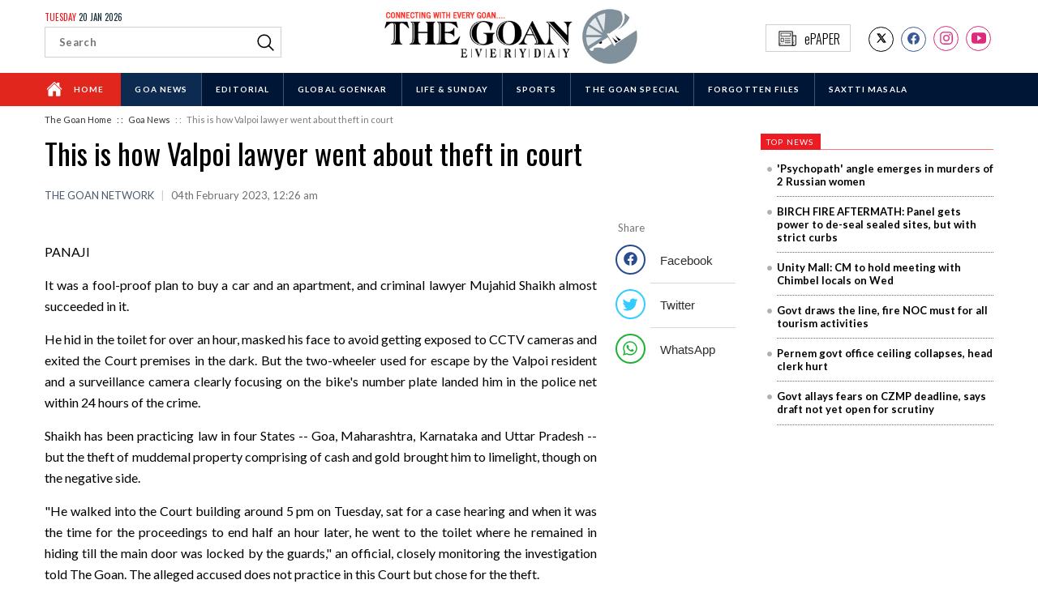

--- FILE ---
content_type: text/html; charset=UTF-8
request_url: https://www.thegoan.net/goa-news/this-is-how-valpoi-lawyer-went-about-theft-in-court/94809.html
body_size: 8077
content:
<!doctype html>
<html lang="en">
<head>
<!-- Global site tag (gtag.js) - Google Analytics -->
<script async src="https://www.googletagmanager.com/gtag/js?id=UA-17242010-48"></script>
<script>
  window.dataLayer = window.dataLayer || [];
  function gtag(){dataLayer.push(arguments);}
  gtag('js', new Date());

  gtag('config', 'UA-17242010-48');
</script><meta charset="utf-8">
<meta http-equiv="X-UA-Compatible" content="IE=edge,chrome=1">
<meta name="viewport" content="width=device-width, initial-scale=1, minimum-scale=1, maximum-scale=1, user-scalable=no">
<title>The Goan EveryDay: This is how Valpoi lawyer  went about theft in court</title><meta name="keywords" content="thegoan, goannews,goa news, latest goa headlines, goa breaking news, goa news live, live news updates, english newspaper goa, goa news headlines, goa live news, the goan everyday, local news goa, goa top news, english daily goa Covid Positive + ve Corona Goa walke Murder,voice of goa, today in the goan, goan news ,Goa Politics ,Goa Job Scams ,Recruitment Scam ,Robery ,Accident , Goan News ,Goa news , CZMP Goa ,Pollution Goa, MPT Goa, Sex Scandal, Prostitution in Goa, Candidate List 2022,Goa Elections 2022 ,goa net ,Code of Conduct , michael Lobo, Pramod Sawant, BJP Goa , Old Goa .Heritage Structure Goa , Illegal structure Heritage Goa, souza Lobo attack, Calangute attack case ,
TCP goa, Vijai Sardesai, goa news today , Goa News : Latest Goa News Updates from thegoan.net, Goa's Largest Circulated English News daily , Excise scam , liquor scam , excise Commisioner ,narayan gad , vibhuti shetye ,excise inspector , scams of Goa , crimes in Goa ,politics , Goa CM , Drug seizures , excise scams ,Goa Police extortion rackets , DIG A koan misbehaviour with a tourist,"><meta name="description" content="The Goan  is a daily English newspaper for the latest Goa news headlines about Goa Crime, Health, Politics, Business, Education, Sports, Arts & Entertainment."><meta property="fb:pages" content="238025952985650" />
<meta property="og:title" content="This is how Valpoi lawyer  went about theft in court"/>
<meta property="og:type" content="article"/>
<meta property="og:url" content="//www.thegoan.net/goa-news/this-is-how-valpoi-lawyer-went-about-theft-in-court/94809.html"/>
<meta property="og:site_name" content="The Goan EveryDay"/>
<meta property="og:description" content="The Goan  is a daily English newspaper for the latest Goa news headlines about Goa Crime, Health, Politics, Business, Education, Sports, Arts & Entertainment."/>
<meta property="og:image" content="https://www.thegoan.net/assets/img/main-logo.png"/><meta name="twitter:card" content="summary_large_image" />
<!--<meta name="twitter:card" content="summary" />-->
<meta name="twitter:site" content="@thegoaneveryday" />
<meta name="twitter:title" content="This is how Valpoi lawyer  went about theft in court"  />
<meta name="twitter:description" content="The Goan  is a daily English newspaper for the latest Goa news headlines about Goa Crime, Health, Politics, Business, Education, Sports, Arts & Entertainment." />
<meta name="twitter:image" content="https://www.thegoan.net/assets/img/main-logo.png"/><meta name="twitter:url" content="//www.thegoan.net/goa-news/this-is-how-valpoi-lawyer-went-about-theft-in-court/94809.html" />
<link rel="canonical" href="//www.thegoan.net/goa-news/this-is-how-valpoi-lawyer-went-about-theft-in-court/94809.html" />
<link rel="shortcut icon" href="https://www.thegoan.net/assets/img/favicon.png">
<link href="https://fonts.googleapis.com/css2?family=Lato:wght@300;400;700&family=Oswald:wght@300;400;500&display=swap" rel="stylesheet">
<link rel="stylesheet" href="https://www.thegoan.net/assets/css/open-iconic.min.css" type="text/css">
<link rel="stylesheet" href="https://www.thegoan.net/assets/css/goan-style.css" type="text/css">

<script src="https://unpkg.com/ionicons@latest/dist/ionicons.js"></script>
<script type="text/javascript" async id="thegoan_net_68890d51192e19972fb4b468" src="https://m2025.b-cdn.net/display/68890d51192e19972fb4b468.min.js"></script><link rel="stylesheet" href="https://www.thegoan.net/assets/css/owl.carousel.min.css" type="text/css">
<script src="https://unpkg.com/ionicons@5.0.0/dist/ionicons.js"></script>
<script type="application/ld+json">
    {
      "@context": "https://schema.org",
      "@type": "NewsArticle",
      "mainEntityOfPage": {
        "@type": "WebPage"
      },
      "headline": "This is how Valpoi lawyer  went about theft in court",
      "description": "The Goan  is a daily English newspaper for the latest Goa news headlines about Goa Crime, Health, Politics, Business, Education, Sports, Arts & Entertainment.",
      "image": [
        "https://www.thegoan.net/assets/img/main-logo.png"
       ],
      "datePublished": "04 Feb 2023",
      "author": "The Goan EveryDay",
       "publisher": {
        "@type": "Organization",
        "name": "The Goan EveryDay",
        "logo": {
          "@type": "ImageObject",
          "url": "https://www.thegoan.net/assets/img/main-logo.png"
        }
      }
    }
</script>
</head>
<body class="story-page">

<div class='thetop'></div>
<header>
  <div class="container">
    <div class="flex-bx">
      <div class="header-bx d-search-bx">
        <div class="d-s-bx">
		<h4 class="todays-date"><span>Tuesday</span> 20 Jan 2026</h4>
		<form class="searchbox" name="desktopSearch" id="desktopSearch" action="https://www.thegoan.net/search_result.php">
          <input type="search" class="search-input" placeholder="Search" name="q" id="deskQ" required />
          <a style="cursor:pointer;" onClick="GetSearchBoxDetails();">
          <svg xmlns='http://www.w3.org/2000/svg' width='25' height='25' viewBox='0 0 512 512'>
            <title>ionicons-v5-f</title>
            <path d='M221.09,64A157.09,157.09,0,1,0,378.18,221.09,157.1,157.1,0,0,0,221.09,64Z' 
						style='fill:none;stroke:#000;stroke-miterlimit:10;stroke-width:32px'/>
            <line x1='338.29' y1='338.29' x2='448' y2='448' 
						style='fill:none;stroke:#000;stroke-linecap:round;stroke-miterlimit:10;stroke-width:32px'/>
          </svg>
          </a> 
		  </form>
		  </div>
      </div>
      <div class="header-bx logo-bx"> <a href="https://www.thegoan.net/">
		  <img src="https://www.thegoan.net/assets/img/main-logo.png" class="logo-d desk-logo" alt="The Goan logo" />
		  <img src="https://www.thegoan.net/assets/img/m-main-logo.png" class="logo-d m-logo" alt="The Goan logo" />
		  </a> </div>
      <div class="header-bx social-bx">
        <ul class="socials-list">
          <li><a href="https://x.com/thegoanonline" target="_blank">
			  <!--https://twitter.com/thegoaneveryday-->
            <div class="tw-bx">
          <!-- <ion-icon name="logo-twitter"></ion-icon>-->
				<ion-icon name="logo-x" role="img" class="md hydrated" aria-label="X (formerly Twitter)"></ion-icon>
            </div>
            </a>
	</li>
          <li><a href="https://www.facebook.com/TheGoan/" target="_blank">
            <div class="fb-bx">
              <ion-icon name="logo-facebook"></ion-icon>
            </div>
            </a></li>
          <li><a href="https://www.instagram.com/thegoanonline" target="_blank">
			  <!--https://www.instagram.com/thegoaneveryday/-->
            <div class="int-bx">
              <ion-icon name="logo-instagram"></ion-icon>
            </div>
            </a></li>
			       <li><a href="https://www.youtube.com/@TheGoanOnline" target="_blank">
            <div class="int-bx">
              <ion-icon name="logo-youtube"></ion-icon>
            </div>
            </a></li>
			
        </ul>
        <div class="e-paper-block"> <a href="http://epaper.thegoan.net/t/10711/latest/The-Goan-Everyday" target="_blank" class="e-paper"><img src="https://www.thegoan.net/assets/img/newspaper.jpg" alt="The Goan"  /><span>ePAPER</span></a> </div>
        <div class="clearfix"></div>
      </div>
      <div class="clearfix"></div>
    </div>
  </div>
  <div class="wapper menu">
    <div class="container">
      <div class="menu-container">
        <div class="menu-background">
          <ul class="left-menu">
            <li class="default"><a href="https://www.thegoan.net/">
              <ion-icon name="home"></ion-icon>
              Home</a></li>
            <li class="active"><a href="https://www.thegoan.net/goa-news">Goa News</a></li><li><a href="https://www.thegoan.net/editorial">Editorial</a></li><li><a href="https://www.thegoan.net/global-goenkar">Global Goenkar</a></li><li><a href="https://www.thegoan.net/life-sunday">Life & Sunday</a></li><li><a href="https://www.thegoan.net/sports">Sports </a></li><li><a href="https://www.thegoan.net/the-goan-special">The Goan Special</a></li><li><a href="https://www.thegoan.net/forgotten-files">FORGOTTEN FILES</a></li><li><a href="https://www.thegoan.net/saxtti-masala">Saxtti Masala</a></li>            
          </ul>
          <div class="clearfix"></div>
        </div>
      </div>
    </div>
  </div>
  <div class="mb-menu">
    <div class="container">
      <div class="mob-menu">
        <div class="m-search"> <a style="cursor:pointer;">
          <ion-icon name="search-outline" class="search-icon m-icon"></ion-icon>
          </a> </div>
        <div class="search-bx-mob">
          <form class="searchbox" name="mobileSearch" id="mobileSearch" action="https://www.thegoan.net/search_result.php">
            <input type="search" class="searchbar" placeholder="Enter Here" name="q" id="mobQ" required />
            <button type="submit" class="search-btn">
            <svg xmlns='http://www.w3.org/2000/svg' width='27' height='27' viewBox='0 0 512 512'>
              <title>ionicons-v5-f</title>
              <path d='M221.09,64A157.09,157.09,0,1,0,378.18,221.09,157.1,157.1,0,0,0,221.09,64Z' 
							style='fill:none;stroke:#fff;stroke-miterlimit:10;stroke-width:32px'/>
              <line x1='338.29' y1='338.29' x2='448' y2='448' 
							style='fill:none;stroke:#fff;stroke-linecap:round;stroke-miterlimit:10;stroke-width:32px'/>
            </svg>
            </button>
          </form>
          <div class="clear"></div>
        </div>
        <a href="https://www.thegoan.net/">
        <div class="m-logo-bx">  <img src="https://www.thegoan.net/assets/img/main-logo.png" class="logo-d desk-logo" alt="The Goan logo" />
		  <img src="https://www.thegoan.net/assets/img/m-main-logo.png" class="logo-d m-logo" alt="The Goan logo" /></div>
        </a>
        <div class="ham-menu"> <a href="#menu">
          <div class="line"></div>
          <div class="line"></div>
          <div class="line"></div>
          </a> </div>
      </div>
      <div id="menu">
        <div class="sticky-close">
          <div class="close-btn">
            <ion-icon name="close-outline"></ion-icon>
          </div>
          <div class="clear"></div>
        </div>
        <ul class="m-menu">
          <li class="default"><a href="https://www.thegoan.net/">Home</a></li>
          <li class="active"><a href="https://www.thegoan.net/goa-news">Goa News</a></li><li><a href="https://www.thegoan.net/editorial">Editorial</a></li><li><a href="https://www.thegoan.net/global-goenkar">Global Goenkar</a></li><li><a href="https://www.thegoan.net/life-sunday">Life & Sunday</a></li><li><a href="https://www.thegoan.net/sports">Sports </a></li><li><a href="https://www.thegoan.net/the-goan-special">The Goan Special</a></li><li><a href="https://www.thegoan.net/forgotten-files">FORGOTTEN FILES</a></li><li><a href="https://www.thegoan.net/saxtti-masala">Saxtti Masala</a></li>          
        </ul>
      </div>
    </div>
  </div>

</header>
<div class="breadcrum">
  <div class="container">
    <ul>
      <li><a href="https://www.thegoan.net/">The Goan Home</a></li>
      <li><a href="https://www.thegoan.net/goa-news">&nbsp;: :&nbsp;&nbsp;&nbsp;Goa News</a></li>
      <li>&nbsp;: :&nbsp;&nbsp;&nbsp;This is how Valpoi lawyer  went about theft in court</li>
    </ul>
  </div>
</div>
<div class="wapper listing-page listing-news-block detail-page" id="goa-news-block">
  <div class="container">
    <div class="goa-news-bx">
      <div class="news-body detail-body"> <a >
        <h1>This is how Valpoi lawyer  went about theft in court</h1>
        </a>
        <h6><span class="r-name">THE GOAN NETWORK</span> <span>|</span> 04th February 2023, 12:26 am</h6>        <a href="#m-share-bx" class="m-share">
        <div class="share-m-bx">
          <ion-icon name="share-social" role="img" class="md hydrated" aria-label="share social"></ion-icon>
        </div>
        </a>
        <div class="clearfix"></div>
        <div class="detail-content-bx">
          <p><span style="font-family: Lato;">PANAJI&nbsp;</span></p><p><font face="Lato">It was a fool-proof plan to buy a car and an apartment, and criminal lawyer Mujahid Shaikh almost succeeded in it.&nbsp;</font></p><p><font face="Lato">He hid in the toilet for over an hour, masked his face to avoid getting exposed to CCTV cameras and exited the Court premises in the dark. But the two-wheeler used for escape by the Valpoi resident and a surveillance camera clearly focusing on the bike's number plate landed him in the police net within 24 hours of the crime.&nbsp;</font></p><p><font face="Lato">Shaikh has been practicing law in four States -- Goa, Maharashtra, Karnataka and Uttar Pradesh -- but the theft of muddemal property comprising of cash and gold brought him to limelight, though on the negative side.&nbsp;</font></p><p><font face="Lato">"He walked into the Court building around 5 pm on Tuesday, sat for a case hearing and when it was the time for the proceedings to end half an hour later, he went to the toilet where he remained in hiding till the main door was locked by the guards," an official, closely monitoring the investigation told The Goan. The alleged accused does not practice in this Court but chose for the theft.&nbsp;</font></p><p><font face="Lato">Sources said that around 7:30 pm, Shaikh -- covered with a face mask -- walked up the stairs to the first floor where the Nazir Room (Evidence Room) is located. CCTV cameras, which were fortunately functional but with little clarity, caught him picking the door keys hanging onto a wall-mounted key holder.&nbsp;</font></p><p><font face="Lato">"He goes into the room to loot the valuables kept in the almirah. With the help of the burglary tools he was carrying in his shoulder bag, he broke open the almirahs. He collected the cash, segregated the demonetised and the new currency notes and laid his hands on the seized gold ornaments as well," the source stated.&nbsp;</font></p><p><font face="Lato">The torch flashing in his face is captured by the surveillance cameras, another evidence to prove his guilt in Court.&nbsp;</font></p><p><font face="Lato">It is also learnt that Shaikh threw the bag containing the tool, torch and now the stolen property of the Court, from the first floor's window near his bike, which was parked around the building that remained out of the sight of security guards.&nbsp;</font></p><p><font face="Lato">With security personnel missing from duty, the accused conveniently used the Court office on the rear side of the building to walk out without any force. "He unbolted the door which is located just next to the canteen and leaves the premises along with the booty around 9:30 pm," the source added.&nbsp;</font></p><p><font face="Lato">Knowing the CCTV would capture his movement, the accused used different routes to mislead the police. It is further learnt that he covered nearly all the main routes of Panaji to finally take the Bambolim route and later Valpoi.&nbsp;</font></p><p><font face="Lato">While the police faced a challenging task to identify the masked man and the bike, one of the cameras came to the rescue of the investigation team. "The bike number was spotted, and through this, we got the details of the owner of the bike. He was arrested," the official said.&nbsp;</font></p><p><br></p>			<div id="m-share-bx"></div>
        </div>
        <div class="share-bx" >
          <h6 class="share">Share</h6>
          <ul class="detail-share-bx">
            <li><a href="//www.facebook.com/sharer/sharer.php?u=https://www.thegoan.net/goa-news/this-is-how-valpoi-lawyer-went-about-theft-in-court/94809.html&t=This is how Valpoi lawyer  went about theft in court" class="share-popup">
              <div class="fb-bx">
                <ion-icon name="logo-facebook" role="img" class="md hydrated" aria-label="logo facebook"></ion-icon>
              </div>
              <h5>Facebook </h5>
              </a></li>
            <li><a href="//www.twitter.com/intent/tweet?url=https://www.thegoan.net/goa-news/this-is-how-valpoi-lawyer-went-about-theft-in-court/94809.html&via=goanvarta&text=This is how Valpoi lawyer  went about theft in court" class="share-popup">
              <div class="tw-bx">
                <ion-icon name="logo-twitter" role="img" class="md hydrated" aria-label="logo twitter"></ion-icon>
              </div>
              <h5>Twitter </h5>
              </a></li>
            <li><a href="//api.whatsapp.com/send?text=https%3A%2F%2Fwww.thegoan.net%2Fgoa-news%2Fthis-is-how-valpoi-lawyer-went-about-theft-in-court%2F94809.html" class="share-popup">
              <div class="whts-bx">
                <ion-icon name="logo-whatsapp" role="img" class="md hydrated" aria-label="logo whatsapp"></ion-icon>
              </div>
              <h5>WhatsApp</h5>
              </a></li>
          </ul>
        </div>
        <div class="clearfix"></div>
      </div>
      <div class="d-other-news-bx">
        <script async src="https://pagead2.googlesyndication.com/pagead/js/adsbygoogle.js"></script>
        <ins class="adsbygoogle"
     style="display:block"
     data-ad-format="autorelaxed"
     data-ad-client="ca-pub-5691113662752707"
     data-ad-slot="2152098078"></ins>
        <script>
     (adsbygoogle = window.adsbygoogle || []).push({});
</script>
      </div>
      <div class="d-other-news-bx"><div class="news-head-bx"><h4>Goa News</h4><a href="https://www.thegoan.net/goa-news" class="view-link">view all</a><div class="clearfix"></div></div><div class="listing-other-news"><div class="news-col-6"><div class="other-news-content"><div class="other-news-img"> <a href="https://www.thegoan.net/goa-news/﻿goa-rolls-out-flagship-scheme-to-foster-entrepreneurship/138323.html"></a> </div><div class="other-news-title"><a href="https://www.thegoan.net/goa-news/﻿goa-rolls-out-flagship-scheme-to-foster-entrepreneurship/138323.html"><h5>﻿Goa rolls out flagship scheme to foster entrepreneurship</h5></a></div><div class="clearfix"></div></div><div class="other-news-content"><div class="other-news-img"> <a href="https://www.thegoan.net/goa-news/﻿tiatr-icon-sebastião-jolly-boy-fernandes-no-more/138322.html"></a> </div><div class="other-news-title"><a href="https://www.thegoan.net/goa-news/﻿tiatr-icon-sebastião-jolly-boy-fernandes-no-more/138322.html"><h5>﻿Tiatr icon Sebastião 'Jolly Boy' Fernandes no more</h5></a></div><div class="clearfix"></div></div><div class="other-news-content"><div class="other-news-img"> <a href="https://www.thegoan.net/goa-news/﻿five-inmates-booked-for-assaulting-undertrial-inside-colvale-jail/138321.html"></a> </div><div class="other-news-title"><a href="https://www.thegoan.net/goa-news/﻿five-inmates-booked-for-assaulting-undertrial-inside-colvale-jail/138321.html"><h5>﻿Five inmates booked for assaulting undertrial inside Colvale Jail</h5></a></div><div class="clearfix"></div></div></div><div class="news-col-6"><div class="other-news-content"><div class="other-news-img"> <a href="https://www.thegoan.net/goa-news/﻿court-denies-bail-to-kashmiri-accused-in-major-ndps-case/138320.html"></a> </div><div class="other-news-title"><a href="https://www.thegoan.net/goa-news/﻿court-denies-bail-to-kashmiri-accused-in-major-ndps-case/138320.html"><h5>﻿Court denies bail to Kashmiri accused in major NDPS case</h5></a></div><div class="clearfix"></div></div><div class="other-news-content"><div class="other-news-img"> <a href="https://www.thegoan.net/goa-news/﻿critically-injured-iranian-fisherman-flown-to-goa-after-midsea-rescue/138319.html"><img src="https://www.thegoan.net/uploads/news/138319_251030-BUR01A.jpg" alt="﻿Critically injured Iranian fisherman flown to Goa after mid-sea rescue" /></a> </div><div class="other-news-title"><a href="https://www.thegoan.net/goa-news/﻿critically-injured-iranian-fisherman-flown-to-goa-after-midsea-rescue/138319.html"><h5>﻿Critically injured Iranian fisherman flown to Goa after mid-sea rescue</h5></a></div><div class="clearfix"></div></div><div class="other-news-content"><div class="other-news-img"> <a href="https://www.thegoan.net/goa-news/﻿govt-sets-up-panel-to-monitor-₹1700-crore-projects-in-state/138318.html"></a> </div><div class="other-news-title"><a href="https://www.thegoan.net/goa-news/﻿govt-sets-up-panel-to-monitor-₹1700-crore-projects-in-state/138318.html"><h5>﻿Govt sets up panel to monitor ₹1,700 crore projects in State</h5></a></div><div class="clearfix"></div></div></div><div class="clearfix"></div></div></div> </div>
    <div class="sidebar"> <div class="top-news-bx"><div class="news-head-bx"><h4>TOP NEWS</h4><div class="clearfix"></div></div><div class="top-news-body"><ul><li><a href="https://www.thegoan.net/goa-news/psychopath-angle-emerges-in-murders-of-2-russian-women/142200.html">'Psychopath' angle emerges in   murders of 2 Russian women</a></li><li><a href="https://www.thegoan.net/goa-news/birch-fire-aftermath-panel-gets-power-to-deseal-sealed-sites-but-with-strict-curbs/142195.html">BIRCH FIRE AFTERMATH:  Panel gets power to   de-seal sealed sites,  but with strict curbs</a></li><li><a href="https://www.thegoan.net/goa-news/﻿unity-mall-cm-to-hold-meeting-with-chimbel-locals-on-wed/142194.html">﻿Unity Mall: CM  to hold meeting  with Chimbel  locals on Wed</a></li><li><a href="https://www.thegoan.net/goa-news/govt-draws-the-line-fire-noc-must-for-all-tourism-activities/142198.html">Govt draws the line, fire NOC  must for all tourism activities</a></li><li><a href="https://www.thegoan.net/goa-news/pernem-govt-office-ceiling-collapses-head-clerk-hurt/142197.html">Pernem govt office ceiling   collapses, head clerk hurt</a></li><li><a href="https://www.thegoan.net/goa-news/﻿govt-allays-fears-on-czmp-deadline-says-draft-not-yet-open-for-scrutiny/142196.html">﻿Govt allays fears on CZMP deadline,  says draft not yet open for scrutiny</a></li></ul></div></div>      <div class="side-ad-bx"><script async src="https://pagead2.googlesyndication.com/pagead/js/adsbygoogle.js"></script>
					<!-- 300 x 250 Goan.net -->
					<ins class="adsbygoogle"
						 style="display:inline-block;width:300px;height:250px"
						 data-ad-client="ca-pub-5691113662752707"
						 data-ad-slot="9751380681"></ins>
					<script>
						 (adsbygoogle = window.adsbygoogle || []).push({});
					</script></div>
    </div>
    <div class="clearfix"></div>
  </div>
</div>
	
		

<footer>
  <div class="desktop-footer">
    <div class="container">
      <div class="footer-bx one-bx">
        <h3>Contact us </h3>
        <h5>The Goan Everyday</h5>
        <p>Editorial Office: Third Floor,<br>
          Fourth Estate (Kamat Metropolis),<br>
          St Inez, Panaji 403 001, Goa.</p>
      </div>
      <div class="footer-bx two-bx">
        <h3>Important Links</h3>
        <ul class="ul-left">
          <li><a href="about-us.php">About Us</a></li>
          <!--<li><a href="#">The Team</a></li>-->
          <li><a href="terms-condtion.php">Terms & Conditions</a></li>
          <li><a href="privacy-policy.php">Privacy Policy</a></li>
          <li><a href="cookies.php">Cookies </a></li>
        </ul>
        <ul class="ul-right">
          <li><a href="disclaimer.php">Disclaimer</a></li>
          <li><a href="contact-us.php">Contact Us</a></li>
          <!--<li><a href="#">Careers</a></li>-->
          <li><a href="#">Advertising</a></li>
          <!--<li><a href="#">Where To Buy?</a></li>-->
        </ul>
        <div class="clearfix"></div>
      </div>
      <div class="footer-bx three-bx">
        <h3>Subsidiaries </h3>
        <ul>
          <li><a href="https://goanvarta.net/" target="_blank"> <img src="https://www.thegoan.net/assets/img/footer-logo-g.jpg" class="gv" alt="The Goan"></a></li>
          <li><a href="https://bhaangarbhuin.com/"  target="_blank"><img class="bb" src="https://www.thegoan.net/assets/img/footer-logo-2.jpg" alt="Goan Varta"></a></li>
          <li><a href="https://www.prudentmedia.in/index.php" target="_blank"><img class="prudent" src="https://www.thegoan.net/assets/img/prudent.png" alt="The Goan"></a></li>
       <!--   <li><a href="https://sindhudurglive.com/" target="_blank"><img class="sin" src="https://www.thegoan.net/assets/img/sin.jpg" alt="Goan Varta"></a></li>-->
			 <li><a href="https://www.kokansadlive.com/" target="_blank"><img class="sin" src="https://www.thegoan.net/assets/img/konkansaad.png" alt="Goan Varta"></a></li>
        </ul>
        <div class="clearfix"></div>
      </div>
     <!-- <div class="footer-bx four-bx">
        <h3>Get Social</h3>
        <ul class="socials-list">
          <li><a href="https://twitter.com/thegoaneveryday" target="_blank">
            <div class="tw-bx">
             <!-- <ion-icon name="logo-twitter" role="img" class="md hydrated" aria-label="logo twitter"></ion-icon>-->
	<!--			<ion-icon name="logo-x" role="img" class="md hydrated" aria-label="X (formerly Twitter)"></ion-icon>
            </div>
            </a></li>
          <li><a href="https://www.facebook.com/TheGoan/" target="_blank">
            <div class="fb-bx">
              <ion-icon name="logo-facebook" role="img" class="md hydrated" aria-label="logo facebook"></ion-icon>
            </div>
            </a></li>
          <li><a href="https://www.instagram.com/thegoaneveryday/" target="_blank">
            <div class="int-bx">
              <ion-icon name="logo-instagram" role="img" class="md hydrated" aria-label="logo instagram"></ion-icon>
            </div>
            </a></li>
			      <li><a href="https://www.youtube.com/@TheGoanOnline" target="_blank">
            <div class="int-bx">
              <ion-icon name="logo-youtube"></ion-icon>
            </div>
            </a></li>
        </ul>
      </div>-->
      <div class="clearfix"></div>
    </div>
    <div class="copyright">
      <div class="container">
        <p>Copyrights 2020 Fomento Media, Goa - All rights reserved.&nbsp;&nbsp;  
			<!--Designed by <a href="https://www.teaminertia.com/" target="_blank" >Team Inertia Technologies</a>--></p>
      </div>
    </div>
  </div>
  <div class="mob-footer">
    <div class="container">
      <div class="mob-links-footer">
        <h3>Our Subsidiaries </h3>
        <ul>
          <li><a href="https://www.prudentmedia.in/index.php" target="_blank"><img class="prudent" src="https://www.thegoan.net/assets/img/prudent.png" alt="The Goan"></a></li>
          <li><a href="https://goanvarta.net/" target="_blank"> <img src="https://www.thegoan.net/assets/img/footer-logo-g.jpg" class="gv" alt="The Goan"></a></li>
          <li><a href="https://bhaangarbhuin.com/"  target="_blank"><img class="bb" src="https://www.thegoan.net/assets/img/footer-logo-2.jpg" alt="Goan Varta"></a></li>
       <!-- <li><a href="https://sindhudurglive.com/" target="_blank"><img class="sin" src="https://www.thegoan.net/assets/img/sin.jpg" alt="Goan Varta"></a></li>-->
			    <li><a href="https://www.kokansadlive.com/" target="_blank"><img class="sin" src="https://www.thegoan.net/assets/img/konkansaad.png" alt="Goan Varta"></a></li>
        </ul>
        <div class="clearfix"></div>
      </div>
  <!--    <ul class="socials-list">
        <li><a href="https://twitter.com/thegoaneveryday" target="_blank">
          <div class="tw-bx">
            <ion-icon name="logo-twitter" role="img" class="md hydrated" aria-label="logo twitter"></ion-icon>
          </div>
          </a></li>
        <li><a href="https://www.facebook.com/TheGoan/" target="_blank">
          <div class="fb-bx">
            <ion-icon name="logo-facebook" role="img" class="md hydrated" aria-label="logo facebook"></ion-icon>
          </div>
          </a></li>
        <li><a href="https://www.instagram.com/thegoaneveryday/" target="_blank">
          <div class="int-bx">
            <ion-icon name="logo-instagram" role="img" class="md hydrated" aria-label="logo instagram"></ion-icon>
          </div>
          </a></li>
      </ul>-->
      <p>Copyrights 2020 Fomento Media, Goa- All rights reserved.   <!--Designed by <a href="https://www.teaminertia.com/" target="_blank" >Team Inertia Technologies</a>--></p>
    </div>
  </div>
</footer>

<div class='scrolltop'>
    <div class='scroll icon'><ion-icon name="arrow-up-outline"></ion-icon></div>
</div>


<script src="https://www.thegoan.net/assets/js/jquery.js"></script>
<script src="https://www.thegoan.net/assets/js/skel.min.js"></script>
<script src="https://www.thegoan.net/assets/js/util.js"></script>
<script src="https://www.thegoan.net/assets/js/main.js"></script>
<script type="text/javascript">
function GetSearchBoxDetails()
{
    var s = $('#deskQ').val();
    if(s.trim()=='')
    {
        $('#deskQ').focus();
        return false;
    }

    window.location.href = 'https://www.thegoan.net/search_result.php?q='+s;
}
</script>
<script type="text/javascript">
$(document).ready(function(){
	/*Mobile menu script*/
		$("#menu").removeClass("visible");
		$(".close-btn").click(function () {
			$("#menu").toggleClass("visible");
		}); 
		
		$(".search-icon").click(function(){
			$(".search-bx").slideToggle(200);
		});
		$(".m-icon").click(function(){
			$(".search-bx-mob").slideToggle(200);
		});
});		
	/******************************************************/
	
	$(window).scroll(function() {
		if ($(this).scrollTop() > 50 ) {
			$('.scrolltop:hidden').stop(true, true).fadeIn();
		} else {
			$('.scrolltop').stop(true, true).fadeOut();
		}
	});
	$(function(){$(".scroll").click(function(){$("html,body").animate({scrollTop:$(".thetop").offset().top},"1000");return false})})
</script>

<script>
/* To Disable Inspect Element */
$(document).bind("contextmenu",function(e) {
 e.preventDefault();
});

$(document).keydown(function(e){
    if(e.which === 123){
       return false;
    }
});
	
	
	
document.addEventListener('keydown', event => {
  if (event.keyCode === 123 || (event.ctrlKey && event.keyCode === 85)) {
    event.preventDefault();
  }
});	
</script>

</body></html><div class="mob-share-box" id="mob-share" >
          <h6 class="share">Share this</h6>
          <ul class="detail-share-bx">
            <li><a href="//www.facebook.com/sharer/sharer.php?u=https://www.thegoan.net/goa-news/this-is-how-valpoi-lawyer-went-about-theft-in-court/94809.html&t=This is how Valpoi lawyer  went about theft in court" class="share-popup">
              <div class="fb-bx">
                <ion-icon name="logo-facebook" role="img" class="md hydrated" aria-label="logo facebook"></ion-icon>
              </div>
              <h5>Facebook </h5>
              </a></li>
            <li><a href="//www.twitter.com/intent/tweet?url=https://www.thegoan.net/goa-news/this-is-how-valpoi-lawyer-went-about-theft-in-court/94809.html&via=goanvarta&text=This is how Valpoi lawyer  went about theft in court" class="share-popup">
              <div class="tw-bx">
                <ion-icon name="logo-twitter" role="img" class="md hydrated" aria-label="logo twitter"></ion-icon>
              </div>
              <h5>Twitter </h5>
              </a></li>
            <li><a href="//api.whatsapp.com/send?text=https%3A%2F%2Fwww.thegoan.net%2Fgoa-news%2Fthis-is-how-valpoi-lawyer-went-about-theft-in-court%2F94809.html" class="share-popup">
              <div class="whts-bx">
                <ion-icon name="logo-whatsapp" role="img" class="md hydrated" aria-label="logo whatsapp"></ion-icon>
              </div>
              <h5>WhatsApp</h5>
              </a></li>
          </ul>
        </div>
<script src="https://www.thegoan.net/assets/js/owl.carousel.min.js"></script>
<script async src="//platform.twitter.com/widgets.js" charset="utf-8"></script>
<script>
	
		$('.owl-carousel').owlCarousel({
			loop:true,
			nav:true,
			dots:false,
			items:1
		});
	
	$(".m-share").click(function() {
		$('html, body').animate({
			scrollTop: $("#m-share-bx").offset().top
		}, 2000);
	});
	
	
	</script>
</body>
</html>


--- FILE ---
content_type: text/html; charset=utf-8
request_url: https://www.google.com/recaptcha/api2/aframe
body_size: 267
content:
<!DOCTYPE HTML><html><head><meta http-equiv="content-type" content="text/html; charset=UTF-8"></head><body><script nonce="yS5Ptz3bX_guUyVM9NKusg">/** Anti-fraud and anti-abuse applications only. See google.com/recaptcha */ try{var clients={'sodar':'https://pagead2.googlesyndication.com/pagead/sodar?'};window.addEventListener("message",function(a){try{if(a.source===window.parent){var b=JSON.parse(a.data);var c=clients[b['id']];if(c){var d=document.createElement('img');d.src=c+b['params']+'&rc='+(localStorage.getItem("rc::a")?sessionStorage.getItem("rc::b"):"");window.document.body.appendChild(d);sessionStorage.setItem("rc::e",parseInt(sessionStorage.getItem("rc::e")||0)+1);localStorage.setItem("rc::h",'1768861198827');}}}catch(b){}});window.parent.postMessage("_grecaptcha_ready", "*");}catch(b){}</script></body></html>

--- FILE ---
content_type: text/css
request_url: https://www.thegoan.net/assets/css/goan-style.css
body_size: 10651
content:
*,
*::before,
*::after {
  box-sizing: border-box;
}

html {
  font-family: sans-serif;
  line-height: 1.15;
  -webkit-text-size-adjust: 100%;
  -ms-text-size-adjust: 100%;
  -ms-overflow-style: scrollbar;
  -webkit-tap-highlight-color: rgba(0, 0, 0, 0);
}

@-ms-viewport {
  width: device-width;
}

body {
  margin: 0;
  color: #000;
  text-align: left;
  background-color: #fff;
}

[tabindex="-1"]:focus {
  outline: 0 !important;
}

button{outline:none;}
button:focus{outline:none;}

.container {
  width: 100%;
  padding-right: 15px;
  padding-left: 15px;
  margin-right: auto;
  margin-left: auto;
}

/*@media (min-width: 576px) {
  .container {
    max-width: 540px;
  }
}*/

@media (min-width: 768px) {
  .container {
    max-width:767px;
  }
}

@media (min-width: 992px) {
  .container {
    max-width: 1000px;
  }
}

@media (min-width: 1200px) {
  .container {
    max-width: 1200px;
  }
}

.container-fluid {
  width: 100%;
  padding-right: 15px;
  padding-left: 15px;
  margin-right: auto;
  margin-left: auto;
}
a{text-decoration:none;}
a:hover{text-decoration:none; color:#e1261d !important;}
.wapper{width:100%; border:0px solid red;}
.clearfix{clear:both;}
.flex-bx{display:flex; align-items: center; padding: 0 0 0px 0;}

header{width:100%; background:#fff; padding:5.5px 0 0 0; background:#fff;}
header .header-bx{padding:10px 0; border:0px solid blue;}
header .header-bx.logo-bx{text-align:center; width:33.33%; padding:0 0px 0 0;}
header .header-bx.logo-bx img{max-height: 80px; padding: 0 20px 0 0; position: relative; top: 4px;}
header .m-logo{display:none;}
header .header-bx.d-search-bx{text-align:left; width:33.33%; float:left;}
header .header-bx.d-search-bx .d-s-bx{width:75%; position:relative;}
header .header-bx.d-search-bx .d-s-bx .search-input{border: solid 1px #d0d0d0; background-color: #ffffff; padding:10px 37px 10px 17px;
font: 600 13px/16px 'Lato', sans-serif; letter-spacing: 0.33px; text-align: left; color: #a0a0a0; outline:none; width:100%;}
header .header-bx.d-search-bx .d-s-bx svg{position: absolute;
    top:30.5px;
    right: 7px;}

header .header-bx.social-bx {width:33.33%; float:right;}

header .header-bx.social-bx .search-block{float: right;
    width: 11%;
    text-align: left;
    position: relative;
    top: 9px;
	left:-10px;
}
header .header-bx.social-bx .search-block img{width:25px; position:relative; top:10px;}
.left-menu li{position:relative;}
.left-menu li:first-child{padding-right: 15px;
    padding-left: 30px;}
.left-menu li ion-icon{font-size: 20px;
    position: absolute;
    top: 10px;
    left: 2px;}

.search-icon{font-size: 26px; color: #000;}
.e-paper-block{float:left; width:auto; text-align: center; float: right; margin-right:0px;}
.e-paper{display:inline-block; border:1px solid #d0d0d0; color:#000; width: 100%; padding:2.5px 12px 0.5px 10px; text-align:center;
 text-decoration:none; text-align: left;}
 .e-paper:hover{border:1px solid #ed1c24;}
.e-paper img{margin: 2px 6px 0 0;}
.e-paper span{font-family: Oswald;
  font-size: 16px;
  font-weight: 300;
  font-stretch: normal;
  font-style: normal;
  line-height: 1.23;
  letter-spacing:0px;
  text-align: left;
  color: #000000;position: relative; top: -4px;}

header .header-bx.social-bx ul{text-align: right; margin: 0; padding:0px 0px 0 20px; float: right;}
header .header-bx.social-bx ul li{display:inline-block;  text-align: center; padding:0 2.5px; }
header .socials-list li a img{width:32px;}
/*header .header-bx.social-bx ul li:hover{opacity:0.5;}*/

header .tw-bx{width:31px;
    height:31px;
    border: 1.2px solid black /*#00acee*/;
    border-radius: 50%;
    position: relative;
    top:-1.5px; text-align: center;}
header .tw-bx ion-icon{position: relative; font-size: 12px;
    top: 5.5px; /*color:#00acee;*/ color:black;}
header .tw-bx:hover{background:black; color:#fff; border: 1.2px solid black;}
header .tw-bx:hover ion-icon{ color:#fff;}
header .fb-bx{width:31px;
    height:31px;
    border: 1.2px solid #3b5998;
    border-radius: 50%;
    position: relative;
    top:1.5px; text-align: center;}
header .fb-bx ion-icon{position: relative; font-size: 17px;
    top: 5.5px; color:#3b5998;}
header .fb-bx:hover{background:#3b5998; color:#fff; border: 1.2px solid #3b5998;}
header .fb-bx:hover ion-icon{ color:#fff;}
header .int-bx{width:31px; 
    height:31px; 
    border: 1.2px solid #dd2a7b;
    border-radius: 50%;
    position: relative;
    top:1.5px; text-align: center;}
header .int-bx ion-icon{position: relative; font-size: 18px;
    top: 5.5px; color:#dd2a7b;}
header .int-bx:hover{background:#dd2a7b; color:#fff; border: 1.2px solid #dd2a7b;}
header .int-bx:hover ion-icon{ color:#fff;}

.menu{padding:0px 0; background:#001636; position:relative;}
.menu:before{
	content: "";
    position: absolute;
    top: 0;
    left: 0;
    width: 50%;
    height: 100%;
	background: url(../img/hd-bk.gif);
    background-position: top left;
    background-repeat: repeat-y;
    background-size: auto;}

.menu ul.left-menu{float:left; margin:0; padding:0; display: flex; }
.menu ul.left-menu li{display:inline-block; border-right:1px solid #44546d; background:#001636;
 -webkit-transition: ease-in-out;
    -moz-transition: ease-in-out;
    -ms-transition: ease-in-out;
    -o-transition: ease-in-out;
    transition: ease-in-out;}
.menu ul.left-menu li.active{background:#0d2b50;}
.menu ul.left-menu li a{display:inline-block; padding:15px 17px 15px 17px; 
font-family: Lato;
  font-size: 10px; text-transform:uppercase;
  font-weight: 600;
  font-stretch: normal;
  font-style: normal;
  line-height: 11px;
  letter-spacing: 1.1px;
  text-align: left;
  color: #ffffff;}

.menu ul.left-menu li:first-child{border:0;}
.menu ul.left-menu li:first-child a{padding:15px 6px 15px 6px;}
.menu ul.left-menu li:last-child{border:0;}
.menu ul.left-menu li.default{background:#e1261d;}
.menu ul.left-menu li:first-child:hover{background:#e1261d;}
.menu ul.left-menu li:hover{background:#000d20;}

.menu ul.right-menu{float:right; margin:0; padding:0;}
.menu ul.right-menu li{display:inline-block;}
.menu ul.right-menu li a{display:inline-block; padding:15px 20px 10px 20px; font-size:16px; color:#fff; font-weight:500; text-decoration:none; }
.menu ul.right-menu li:last-child a{/*padding:15px 0px 10px 20px;*/}

.menu ul.left-menu li a:hover, .menu ul.right-menu li a:hover{color:#fff !important;}

ul.m-menu{display: block;
    background: #fff;
    width: 100%;
    margin: 0;
    padding: 0px 0 0 0;
    border-top: 0px solid #e6e6e6;}
ul.m-menu li{width: 100%;
    margin: 0;
    padding:0;
    border-bottom: 1px solid #e6e6e6;
    color: #000; font-size: 15px;
    text-transform: uppercase;}
ul.m-menu li a{width: 100%; display:block;
    margin: 0;
    padding: 10px 15px 10px 17px;
    font: 400 13px/20px 'Lato', sans-serif;
    color: #000;
    text-transform: uppercase;}
header .sticky-close{display: block;
    width: 100%;
    padding: 0px 0 23px 0;}
	
.search-bx {
    display:none;
    position: absolute;
    padding: 3px;
    border: 0px solid #f2f2f2;
    top: 55px;
    width: 270px;
    left: -230px;
    background: #fff;
    padding: 0px;
    -webkit-box-shadow:0px 0px 15px 0px rgba(0,0,0,0.15);
    -moz-box-shadow:0px 0px 15px 0px rgba(0,0,0,0.15);
    box-shadow: 0px 0px 15px 0px rgba(0,0,0,0.15);
    -webkit-border-radius: 2x;
    -moz-border-radius: 2px;
    border-radius: 2px;
}

.caret{
    position: absolute;
    z-index: 0;
    right: 6px;
    top: -22px;
    font-size: 36px;
    color: #000;
    text-shadow: 0px 0px 2px rgba(0,0,0,0.3);
}
.search-bx input {
    border: 0;
    padding:12px 50px 12px 10px;
    width:100%;
    font-size:16px;
	outline:none;
}
.search-btn {
    padding: 6px 0px;
    margin: 0.7px 0 0 0;
    background: #000;
    border: 0;
    width: 18%;
    position: absolute;
    right: 0;
    color: #ffff;
    -webkit-border-radius: 2px;
    -moz-border-radius: 2px;
    border-radius: 2px;
}

.search-btn ion-icon{color:#fff;}

.d-s-bx h4{
	margin:-15px 0 0px 0;
    text-transform: uppercase;
    font-family: 'Oswald', sans-serif;
    font-size: 11px;
    font-weight:400;
    font-stretch: normal;
    font-style: normal;
    line-height: 23px;
    letter-spacing: normal;
    text-align: left;
    color: #122832;}
.d-s-bx h4 span{color:#ed1c24;}

.today-news-block{ width: 100%; position: relative;
margin: 25px auto 0px auto;
border-top: 1px solid #878787; text-align: center;
padding: 12px;}

.today-news-block span.h-bx { font: 400 10px/10px 'Lato', sans-serif;
letter-spacing: 1.25px;
text-align: center;
padding: 0;
background: transparent;
color: #fff;
text-transform: uppercase;
margin: 0;
left: 0;
right: 0;
position: absolute;
top: -6px;}

.today-news-block span.h-bx span {
	background: #fff;
	padding: 7px;
}

.today-news-block span h6{ font: 400 10px/10px 'Lato', sans-serif;
letter-spacing: 1.25px;
text-align: center;
	display: inline;
	padding: 4px 8px 3px 7px;
	background: #ed1c24;
	color: #fff;
	text-transform: uppercase;
	margin: 0;
}

.today-news-container{ display: flex;}
.today-news-container .today-news-bx{ width: 100%; border-left: 1.2px dotted #676767; padding: 0px 10px 0px 10px; margin: 5px 0 0 0; }
.today-news-container .today-news-bx:nth-child(1){border: 0 !important;}
.today-news-container .today-news-bx a { font: 500 18px/23px 'Oswald', sans-serif; color: #000; display: inline-block; }
.today-news-container .today-news-bx a:hover {color:#ed1c24;}

.today-news-container .today-news-bx.two-news{width:50%;}
.today-news-container .today-news-bx.three-news{width:33.33%;}
.today-news-container .today-news-bx.four-news{width:25%;}
.today-news-container .today-news-bx.five-news{width:20%;}

.today-news-container .today-news-bx.five-news {
    border-right: 1.2px dotted #676767;
}

.today-news-container .today-news-bx {
    font: 600 13px/18px 'Lato', sans-serif;
    color: #000;
    display: inline-block;
}

.today-new-outer-box{width: 100%; }

.today-news-container .today-news-bx.five-news {
    border-right: 1.2px dotted #676767;
}



.todays-slider .today-news-bx{padding:0 11px 0 11px; border-right: 1.2px dotted #676767; /*min-height: 92px;*/}
.todays-slider .today-news-bx a { font: 500 17px/23px 'Oswald', sans-serif; color: #000; display: inline-block; white-space: normal;}
.todays-slider .today-news-bx a:hover {color:#ed1c24;}
.owl-carousel.todays-slider {width:95% !important; margin:0 auto; }
.owl-carousel.todays-slider .owl-stage {padding-left:0 !important;}

.today-new-outer-box{
	position:relative;
}

/*.testing .today-new-outer-box:after {
	content: "";
	background: url(../img/right.png);
    background-position: top right;
    background-repeat: no-repeat;
    background-size:contain;
	width:33px;
	height:100%;
	position: absolute;
    top: 0;
    right: 0px;
    z-index: 9;
}*/

.today-new-outer-box .owl-dots{display:none !important;}
.today-new-outer-box .owl-nav{position: absolute;
    left: 0;
    z-index: 99;
    top: 35%;
    width: 100%;}
.today-new-outer-box .owl-prev{
background: url(../img/left.png) !important;
    background-position: top right;
    background-repeat: no-repeat;
    background-size: cover !important;
    width: 30px;
    height: 30px;
	position: absolute;
    left: -42px;
	/*position: absolute;
    top: 0;
    z-index: 9;*/}
.today-new-outer-box .owl-next{background: url(../img/right.png);
    background: url(../img/right.png) !important;
    background-position: top right;
    background-repeat: no-repeat;
    background-size: cover !important;
    width: 30px;
    height: 30px;
	position: absolute;
    right: -42px;
	/*position: absolute;
    top: 0;
    z-index: 9;*/}

.today-new-outer-box .owl-prev img, .today-new-outer-box .owl-next img{display:none;}

.show-btn {
    font:500 14px/14px 'Oswald', sans-serif;
    letter-spacing: 1.25px;
    text-align: center;
    padding: 7px 0px 7px 0px;
    background: transparent;
    color: #ed1c24;
    border: 1px solid #ed1c24;
    float: left;
    text-transform: uppercase;
    margin:10px 0 10px 10px;
    position: relative;
    top: 1px;
}
.show-btn:hover{background:#ed1c24; color:#fff !important;}

.breaking-news-block{width: 80%; position:relative;
    margin:22px auto 0px auto;
    border-top: 1px solid #878787; text-align:center;
    padding: 12px;}
.breaking-news-block h1{font-family:'Oswald', sans-serif; margin:0;
  font-size: 32px;
  font-weight: 500;
  font-stretch: normal;
  font-style: normal;
  line-height:41px;
  letter-spacing: normal;
  text-align: center;
  color: #081921;} 
.breaking-news-block h1:hover{color:#ed1c24;}
.breaking-news-block span.h-bx{font: 400 10px/10px 'Lato', sans-serif;
    letter-spacing: 1.25px;
    text-align: center;
    padding: 0;
    background: transparent;
    color: #fff;
    text-transform: uppercase;
    margin: 0;
    left: 0;
    right: 0;
    position: absolute;
    top: -6px;}
.breaking-news-block span.h-bx span{background:#fff; padding:7px;}
.breaking-news-block span h6{font: 400 10px/10px 'Lato', sans-serif; display:inline;
    letter-spacing: 1.25px;
    text-align: center;
    padding:4px 8px 3px 7px;
    background: #ed1c24;
    color: #fff;
    text-transform: uppercase;
    margin: 0;}

#highlight-news-bx .highlight-outer{border:1px solid #e3c1c2; position:relative; margin:18px 0 0px 0;}
#highlight-news-bx .head-bx{position: absolute; top:4.7px; left:5px; z-index:9;
    font:400 10px/14px 'Lato', sans-serif; letter-spacing: 1px;
    padding:2.5px 7px 3.3px 7px;
    
    width:auto;
    text-align: center;
    background: #e1261d;
    border: 0px solid #fe5d3e;color: #fff;}
#highlight-news-bx .content-bx{padding:5px 0px 4px 6px; position:relative;
    border: 0px solid; background: #fff; overflow: hidden;
    width: 100%;
    margin: 0 auto;
}
#highlight-news-bx .content-bx span{color:#cecece; padding:0 5px 0 25px;}

.flash-news{background:#fff; overflow: hidden;
    width: 97%;
    margin-right: 0;
    margin-left: auto;}
/*#highlight-news-bx .content-bx p{margin:0; padding: 0 135px; font-size:15px;}*/
#highlight-news-bx .content-bx .marquee { font:600 12px/16px 'Lato', sans-serif;
    margin:0; padding: 0px 0 0 0;
    position: relative;
    top: 1px;
	/*-moz-transform: translateX(100%);
	-webkit-transform: translateX(100%);
	transform: translateX(100%);
	-moz-animation: scroll-left 1.5s linear infinite;
	-webkit-animation: scroll-left 1.5s linear infinite;
	animation: scroll-left 25s linear infinite;*/}

	
.news-head-bx{border-bottom:1px solid #ff7777;}
.news-head-bx h4{font: 400 10px/10px 'Lato', sans-serif; letter-spacing: 1.25px; text-align: left; padding:5px 8px 5px 7px;
background: #ed1c24; color: #fff; float: left; text-transform:uppercase;
    margin: 0;
    position: relative;
    top: 1px;}
.news-head-bx .view-link{float:right; font: 600 10px/10px 'Lato', sans-serif; letter-spacing: 0.25px;
  text-align: left; color: #ff2a00; text-transform:uppercase;
    padding: 6px 8px 4px 7px;}
	
#main-news-block{padding:20px 0 0 0;}
#main-news-block .left-news-block{width:49.5%; float:left; border:0px solid red; padding: 0 7px 0 0;}
#main-news-block .right-news-block{width:50%; float:right; border:0px solid red;}

/*.big-news-slider .owl-item img {
    width: auto !important;
    
}*/
.big-news-slider .owl-nav{top: 41%; position: absolute; width: 100%;}
.big-news-slider .owl-nav .owl-next{position:absolute; right:0;}
.slider-news-container{position: relative;}
.big-news-slider .slider-txt-bx{position: absolute;
    bottom:0px; width:100%;
    padding:60px 18px 18px 18px; background:url("../img/overlay-b.png"); background-position: top left;
    background-size: contain;
    height:auto;}
.slider-txt-bx h2{font-family: 'Oswald', sans-serif;
  font-size: 32px; margin:0;
    margin: 0;
    font-weight: 500;
    font-stretch: normal;
    font-style: normal;
    line-height: 41px;
  letter-spacing: normal;
  text-align: left;
  color: #ffffff;
/*position: absolute;
	bottom: 50px;*/}
.big-news-slider p{ /*position: absolute; 
	bottom: 10px;*/ margin: 2px 0; color:#fff; font: 400 11px/17px 'Lato', sans-serif;}
.big-news-slider p.big-news-caption{margin: 5px 0 0 0; color:#707070; font: 400 11px/17px 'Lato', sans-serif; font-style: italic;}

.right-news-block .top-news-bx{width:50%; float:left; padding:0 11px 0 0px;}
.right-news-block .top-news-body ul{margin:0; padding:5px 0 0 20px;}
.right-news-block .top-news-body ul li{font: 400 13.3px/17px 'Lato', sans-serif; color: #000; padding:10px 0; 
border-bottom:1.2px dotted #676767; list-style:none;}

.right-news-block .top-news-body ul li::before {
  content: "\2022";  /* Add content: \2022 is the CSS Code/unicode for a bullet */
  color:#b0b0b0; /* Change the color */
  font-weight: bold; /* If you want it to be bold */
  display: inline-block; /* Needed to add space between the bullet and the text */
  width: 1em; /* Also needed for space (tweak if needed) */
  margin-left: -1em; /* Also needed for space (tweak if needed) */
}
.right-news-block .top-news-body ul li a{font:600 13.3px/17px 'Lato', sans-serif; color: #000;}

.editors{padding:0 0 0 20px;}
.editors p{font: 600 13px/21px 'Lato', sans-serif; color: #000; margin: 6px 0 0 0;}
.editors p span{font: 600 10px/10px 'Lato', sans-serif;
    letter-spacing: 1.25px;
    text-align: left;
    padding:4px 5px 4.25px 6px;
    background: #ed1c24;
    color: #fff;
    float: left;
    text-transform: uppercase;
    margin: 0 10px 0 0;
    position: relative;
    top: 1px;}

.right-news-block .sidebar{width:50%; float:right; padding:0 0 0 5px;}
.right-news-block .sidebar .side-ad-bx img{width:100%;}
.right-news-block .sidebar .insight-block{width:100%; border:1px solid #52a2e5; position:relative; padding:7px 12px 12px 12px; margin: 10px 0 0 0;}
.right-news-block .sidebar .insight-block span{position: absolute;  top: -12px;
    left: 0;
    right: 0;
    text-align: center;
    margin: 0 auto;}
.right-news-block .sidebar .insight-block h6{font:600 16px/20px 'Lato', sans-serif; text-transform: uppercase; 
color:#0067bf;
    letter-spacing: 0.5px;
    background: #fff;
    padding: 2px 1px; display: inline;
    }
.right-news-block .sidebar .insight-block ul{margin:0; padding:0;}
.right-news-block .sidebar .insight-block ul li{font: 600 13px/16px 'Lato', sans-serif; color: #000; list-style:none; padding:8px 0; 
border-bottom: 1.2px dotted #676767;}
.right-news-block .sidebar .insight-block ul li a{font:600 13px/16px 'Lato', sans-serif; color: #000;}
.right-news-block .sidebar .insight-block ul li a span{font: 400 13px/16px 'Lato', sans-serif; color: #888888; font-style:italic;}

.right-news-block .sidebar .other-news-bx{width:100%; float:left; margin: 7px 0 0 0;}
.right-news-block .sidebar .other-news-content{padding:12px 0 12px; border-bottom:0px dotted #676767; height:auto;}
.right-news-block .sidebar .other-news-img{width:30%; overflow:hidden; background: url(../img/defaul.jpg) no-repeat;
    background-size: cover;
    background-position: center;
    height: 64px; -webkit-border-radius: 6px;-moz-border-radius: 6px;
 border-radius: 6px; float: left;
    margin: 0 12px 0 0; -webkit-box-shadow: 0px 1px 2px 0 rgba(0, 0, 0, 0.35);
-moz-box-shadow: 0px 1px 2px 0 rgba(0, 0, 0, 0.35);
box-shadow: 0px 1px 2px 0 rgba(0, 0, 0, 0.35);}
.right-news-block .sidebar .other-news-img img{width: 125%;
    margin: 0 0 0 -6px;}
.right-news-block .sidebar .other-news-title{width:auto; max-height: 79px;
    overflow: hidden;}
.right-news-block .sidebar .other-news-title p{font:600 12px/16px 'Lato', sans-serif; color: #000; margin: 0; text-align:left;}
.right-news-block .sidebar .other-news-title p:hover{color:#ed1c24;}

.right-news-block .sidebar .other-news-title p span.tg_strapline{color: #888888;
    font: 400 11px/16px 'Lato', sans-serif;}

.editor-btn{font: 600 10px/10px 'Lato', sans-serif;
    letter-spacing: 1.25px;
    text-align:center;
	width:100%;
    padding:8px 5px 8px 6px;
    background: #ed1c24;
    color: #fff;
    float: left;
    text-transform: uppercase;
    margin:6px 0 0 0;
    position: relative;
    top: 1px;}
.editor-btn:hover{color:#fff !important; background:#d6171e;}
.editors p:hover{color:#ed1c24;}
.editors p:hover span{color:#fff;}
	
#goa-news-block{padding:20px 0;}	
#goa-news-block .goa-news-bx{width:75%; float:left; padding:0 11px 0 0;}
#goa-news-block .single-goa-news{width:33.33%; float:left; padding:12px 0 7px 0;}
#goa-news-block .single-goa-news .goa-news-img{width: 100%;
    float:none;
	height:150px;
    max-height:150px;
    margin: 0 15px 5px 0;
 -webkit-border-radius: 6px; -moz-border-radius: 6px; border-radius: 6px; overflow:hidden; box-shadow: 0px 1px 2px 0 rgba(0, 0, 0, 0.35);
-webkit-box-shadow: 0px 1px 2px 0 rgba(0, 0, 0, 0.35); -moz-box-shadow: 0px 1px 2px 0 rgba(0, 0, 0, 0.35); }
#goa-news-block .single-goa-news .goa-news-img img{width: 120%;
    margin: 0 0 0 -5px;}
#goa-news-block .single-goa-news p{font:600 14px/21px 'Lato', sans-serif; color: #000; margin: 0; max-height: 40px;
    overflow: hidden;}
#goa-news-block .single-goa-news p:hover{color:#ed1c24;}
#goa-news-block .single-goa-news:nth-child(3n+1){padding-right:11px; clear: left;}
#goa-news-block .single-goa-news:nth-child(3n+2){padding-left:5px; padding-right:5px;}
#goa-news-block .single-goa-news:nth-child(3n+3){padding-left:11px;}

#goa-news-block.listing-news-block{padding: 0 0 15px 0;}

#goa-news-block .single-goa-news p span{font: 600 10px/10px 'Lato', sans-serif;
    letter-spacing: 1.25px;
    text-align: left;
    padding: 4px 5px 4.25px 6px;
    background: #ed1c24;
    color: #fff;
    float: left;
    text-transform: uppercase;
    margin: 0 10px 0 0;
    position: relative;
    top: 1px;
}

.ad-box{text-align:center; margin: 20px 0 0 0;}
.ad-box img{width:80%; margin:0 auto;}

#goa-news-block .sidebar{width:25%; float:right; padding:0 0 0 5px;}
.sidebar .perspective-block{width:100%; border:1px solid #f3570d; position:relative; padding:7px 12px 12px 12px; margin:27px 0 15px 0;}
.sidebar .perspective-block span.h-span{position: absolute;  top: -10px;
    left: 0;
    right: 0;
    text-align: center;
    margin: 0 auto;}
.sidebar .perspective-block h6{font:600 16px/20px 'Lato', sans-serif; text-transform: uppercase; 
color:#e75717;
    letter-spacing: 0.5px;
    background: #fff;
    padding: 2px 1px; display: inline;
    }
.sidebar .perspective-block ul{margin:0; padding:0;}
.sidebar .perspective-block ul li{font: 600 13px/16px 'Lato', sans-serif; color: #000; list-style:none; padding:8px 0; 
border-bottom: 1.2px dotted #676767;}
.sidebar .perspective-block ul li a{font:600 13px/16px 'Lato', sans-serif; color: #000;}
.sidebar .perspective-block ul li a span{font: 400 13px/16px 'Lato', sans-serif; color: #888888; font-style:italic;}

#goa-news-block .sidebar .twitter-block{background:#75c6e8; -webkit-border-radius: 10px;-moz-border-radius: 10px;
 border-radius: 10px; padding:5px 0 8px 0; margin:2px 0 0 0;}
.sidebar .twitter-block h4{margin:0; font: 400 10px/10px 'Lato', sans-serif; letter-spacing: 1.25px; text-align:center; color:#fff; padding: 5px 0 8px 0;}
.sidebar .twitter-body{-webkit-border-radius: 10px; -moz-border-radius: 10px; border-radius: 10px; overflow:hidden; max-height: 450px;}
.sidebar .twitter-body iframe{height:450px; -webkit-border-radius: 10px; -moz-border-radius: 10px; border-radius: 10px;}
.sidebar .twitter-body iframe body{margin:0 !important;}
/* width */
::-webkit-scrollbar {
  width: 10px;
}

/* Track */
::-webkit-scrollbar-track {
  background: #f1f1f1;
}

/* Handle */
::-webkit-scrollbar-thumb {
  background: #888;
}

/* Handle on hover */
::-webkit-scrollbar-thumb:hover {
  background: #555;
}

.goa-news-box-two{padding:15px 0 0 0;}
#goa-news-block .goa-news-box-two .single-goa-news{padding-top:0; padding-bottom:0;}
#goa-news-block .goa-news-box-two .single-goa-news p{border-bottom:1px dotted #676767; padding: 10px 0; max-height: 56px; padding-left: 15px;}
#goa-news-block .goa-news-box-two .single-goa-news p::before {
  content: "\2022";  /* Add content: \2022 is the CSS Code/unicode for a bullet */
  color:#b0b0b0; /* Change the color */
  font-weight: bold; /* If you want it to be bold */
  display: inline-block; /* Needed to add space between the bullet and the text */
  width: 1em; /* Also needed for space (tweak if needed) */
  margin-left: -1em; /* Also needed for space (tweak if needed) */
}

#other-news-block{padding:20px 0;}
#other-news-block .other-news-bx{/*width:25%;*/ float:left;}
.other-news-content{padding:14px 0; border-bottom:1.2px dotted #676767; height: 80px;}
#other-news-block .other-news-img{width:30%; overflow:hidden; background: url(../img/defaul.jpg) no-repeat;
    background-size: cover;
    background-position: center;
    height:50px; -webkit-border-radius: 6px;-moz-border-radius: 6px;
 border-radius: 6px; float: left;
    margin: 0 14px 0 0; -webkit-box-shadow: 0px 1px 2px 0 rgba(0, 0, 0, 0.35);
-moz-box-shadow: 0px 1px 2px 0 rgba(0, 0, 0, 0.35);
box-shadow: 0px 1px 2px 0 rgba(0, 0, 0, 0.35);}
#other-news-block .other-news-img img{width:120%; margin: 0 0 0 -5.5px;}
#other-news-block .other-news-title{width:auto; max-height: 60px;
    overflow: hidden;}
#other-news-block .other-news-title p{font: 600 13px/18px 'Lato', sans-serif; color: #000; margin: 0; text-align:left;}
#other-news-block .other-news-title p:hover{color:#ed1c24;}

#other-news-block .other-news-bx:nth-child(4n+1){padding-right:10px; width:22%;}
#other-news-block .other-news-bx:nth-child(4n+2){padding-left:5px; padding-right:5px; width:22%; }
#other-news-block .other-news-bx:nth-child(4n+3){padding-left:10px; padding-right:13px; width:28%;}
#other-news-block .other-news-bx:nth-child(4n+4){padding-left:5px; width:28%;}

/*#other-news-block .other-news-bx:nth-child(4n+4) .top-news-body ul{padding:0; margin:0;}
#other-news-block .other-news-bx:nth-child(4n+4) .top-news-body ul li::before{display:none !important;}*/

#other-news-block .other-news-bx .top-news-bx{width:100%; float:left; padding:0 0px 0 0px;}
#other-news-block .other-news-bx  .top-news-body ul{margin:0; padding:5px 0 0 20px;}
#other-news-block .other-news-bx  .top-news-body ul li{font: 400 13.3px/17px 'Lato', sans-serif; color: #000; padding:10px 0; 
border-bottom:1.2px dotted #676767; list-style:none;}
#other-news-block .other-news-bx  .top-news-body ul li::before {
  content: "\2022";  /* Add content: \2022 is the CSS Code/unicode for a bullet */
  color:#b0b0b0; /* Change the color */
  font-weight: bold; /* If you want it to be bold */
  display: inline-block; /* Needed to add space between the bullet and the text */
  width: 1em; /* Also needed for space (tweak if needed) */
  margin-left: -1em; /* Also needed for space (tweak if needed) */
}
#other-news-block .other-news-bx  .top-news-body ul li a{font:600 13.3px/17px 'Lato', sans-serif; color: #000;}

#other-news-block .listing-other-news .other-news-img{height: 72px;}
#other-news-block .listing-other-news .other-news-content {height:102px;}


footer{-webkit-box-shadow: inset 0px 17px 26px -15px rgba(0,0,0,0.15);
-moz-box-shadow: inset 0px 17px 26px -15px rgba(0,0,0,0.15);
box-shadow: inset 0px 17px 26px -15px rgba(0,0,0,0.15); background:#fff; padding:23px 0 0px 0;}
/*.footer-bx{width:calc(25.42% - 20px); margin:0 10px; float:left; border:0px solid blue; padding: 0 15px;}*/
.footer-bx{width:calc(33.33% - 0px); margin:0 0px; float:left; border:0px solid blue; padding: 0 15px;}
.footer-bx:nth-child(1){margin-left:0; }
/*.footer-bx:nth-child(2){width:26%;}
.footer-bx:nth-child(3){width:27%;}*/
.footer-bx:nth-child(4){margin-right:0;}
.footer-bx h3{margin: 0 0 20px 0;  padding: 0 0 16px 0; /*font:600 15px/20px 'Lato', sans-serif;*/
font-family: Lato;
  font-size: 14px;
  font-weight: normal;
  font-stretch: normal;
  font-style: normal;
  line-height: 1.43;
  letter-spacing: normal;
  text-align: left;
  color: #000000; border-bottom:3px solid #b9b9b9; } 

.footer-bx h5{font:600 15px/24px 'Lato', sans-serif;  margin:0;}
.footer-bx.one-bx p{font:400 12px/23px 'Lato', sans-serif; color:#7b7b7b; margin:0; padding: 0 0 25px 0;}
.footer-bx.one-bx p a{font-size:13px; line-height:32px; color:#7b7b7b; margin:0;}

.footer-bx.two-bx p{font-size:13px; line-height:32px; color:#7b7b7b; margin:0; padding:25px 0 25px 0;}
.footer-bx.two-bx p a{font-size:13px; line-height:32px; color:#7b7b7b; margin:0;}
.footer-bx.two-bx ul{margin:0; padding:0; width: 50%;  float: left;}
.footer-bx.two-bx .ul-left{padding:0 10px 0 0;}
.footer-bx.two-bx .ul-right{padding:0 0 0 10px;}
.footer-bx.two-bx ul li{margin:0; padding:0 0 0px 0;color:#7b7b7b; list-style:none; font:400 12px/24px 'Lato', sans-serif; }
.footer-bx.two-bx ul li a{display:inline-block;margin:0; padding:0 0 0px 0; color:#7b7b7b; font:400 12px/24px 'Lato', sans-serif;}

.footer-bx.three-bx{}
.footer-bx.three-bx .subscribe-form{padding:5px 0 0 0;}
.subscribe-form .sub-input{color:#4b4b4b; border:1px solid #e4e4e4;width: 85%;
    padding: 13px 10px;
    font-size: 14px;
    margin: 0 0 20px 0; border-radius: 4px;
}
.footer-bx.three-bx a{display:block; margin-bottom:10px;}
.footer-bx.three-bx ul{margin:0; padding:0;}
.footer-bx.three-bx ul li{width:50%; float:left; list-style:none;}
.footer-bx.three-bx .prudent{width:45px;}
.footer-bx.three-bx .sin{width: 90px; margin-left:-70px;}

.footer-bx.four-bx{}
.footer-bx.four-bx ul{text-align:left; margin: 0; padding: 6px 0px 0 0; float:none;}
.footer-bx.four-bx ul li{display:inline-block;  text-align: center; padding:0 2.5px;}
.footer-bx.four-bx .socials-list li a img{width:32px;}
.footer-bx.four-bx ul li:hover{opacity:0.5;}
.footer-bx.four-bx .tw-bx{width: 29px;
    height: 29px;
    border: 1.5px solid black;
    border-radius: 50%;
    position: relative;
    top:-1.5px; text-align: center;}
.footer-bx.four-bx .tw-bx ion-icon{position: relative;     font-size: 12px;
    top: 6px; color:black;}
.footer-bx.four-bx .fb-bx{width: 29px;
    height: 29px;
    border: 1.5px solid #2a4b90;
    border-radius: 50%;
    position: relative;
    top:1.5px; text-align: center;}
.footer-bx.four-bx .fb-bx ion-icon{position: relative; font-size: 17px;
    top: 4px; color:#2a4b90;}
.footer-bx.four-bx .int-bx{width: 29px; 
    height: 29px; 
    border: 1.5px solid #d02259;
    border-radius: 50%;
    position: relative;
    top:1.5px; text-align: center;}
.footer-bx.four-bx .int-bx ion-icon{position: relative; font-size: 18px;
    
    top: 4px; color:#d02259;}

.copyright{text-align:left; padding:17px 0 23px 0; margin:45px 0 0 0;
    border-top: 0px solid #e1e1e1; background:#161616;}
.copyright p{font-family: Lato;
  font-size: 12px;
  font-weight: normal;
  font-stretch: normal;
  font-style: normal;
  line-height: 2;
  letter-spacing: normal;
  text-align: left;
  color: #b1b1b1; margin:0;}
.copyright p a{font-family: Lato;
  font-size: 12px;
  font-weight: normal;
  font-stretch: normal;
  font-style: normal;
  line-height: 2;
  letter-spacing: normal;
  text-align: left;
  color: #b1b1b1;}


.mob-footer{display:none;text-align:center;}
.mob-footer ul{margin:5px 0 12px; padding:0;}
.mob-footer ul li{margin:0; padding:0 3px; list-style:none; display:inline-block;}
.mob-footer p{color:#7b7b7b;font-size: 14px; margin: 5px 0;
    font-weight: 500; line-height:32px;}
.mob-footer p a{color:#7b7b7b;font-size: 14px;
    line-height: 20px;
    font-weight: 500;}
.mob-ad{display:none;}

.m-logo-bx{width:200px; margin:0 auto; text-align: center;}
.m-logo-bx img{ height:50px;}

.mob-footer .socials-list a div{width: 26px;
    height: 26px;
    border: 1.5px solid gray;
    border-radius: 50%;
    position: relative;
	background:gray;
    top:3.5px; text-align: center;}
.mob-footer .tw-bx ion-icon{position: relative; font-size: 15px;
    top: 4px; color:#fff;}
.mob-footer .fb-bx ion-icon{position: relative; font-size: 14px;
    top: 4px; color:#fff;}
.mob-footer .int-bx ion-icon{position: relative; font-size: 15px; 
    top: 4px; color:#fff;}
	
/********************************************************************************/
.breadcrum{padding:7px 0 7px 0;}
.breadcrum ul{padding:0; margin:0;}
.breadcrum ul li{font-family: Lato; list-style:none; display:inline-block;
  font-size: 11px;
  font-weight: normal;
  font-stretch: normal;
  font-style: normal;
  line-height: 1.64;
  letter-spacing: normal;
  text-align: left;
  color:#7b7b7b;}
 .breadcrum ul li a{font-family: Lato;
  font-size: 11px;
  font-weight: normal;
  font-stretch: normal;
  font-style: normal;
  line-height: 1.64;
  letter-spacing: normal;
  text-align: left;
  color: #333333;}

.listing-news-block .single-goa-news h6{font: 600 14px/19px 'Lato', sans-serif;
    color: #000;
    margin: 6px 0 5px 0 !important;}
.listing-news-block .single-goa-news p {
    font: 400 12px/18px 'Lato', sans-serif !important;
    color:#7b7b7b !important;
    margin: 0;
    max-height: 40px;
    overflow: hidden;
}
.listing-news-block .single-goa-news h6:hover{color:#ed1c24;}

.listing-page .goa-news-bx{width: 75%;
    float: left;
    padding: 0 11px 0 0;}

.listing-page .sidebar {
    width: 25%;
    float: right;
    padding: 0 0 0 5px;
}

.listing-page{padding:0 0 35px 0 !important;}


.listing-page .news-col-6{width:50%; float:left;}
.listing-page .news-col-6:nth-child(2n+1){padding-right:17px;}
.listing-page .news-col-6:nth-child(2n+2){padding-left:17px;}
.listing-page .other-news-img img {
    width: 100%;
    margin: 0 0 0  -5.5px;
}

.listing-page .news-col-6 .other-news-title h5{font: 600 14px/19px 'Lato', sans-serif;
    color: #000; margin:0 0 6px 0;}
.listing-page .news-col-6 .other-news-title h5:hover{color:#ed1c24;}
.listing-page .news-col-6 .other-news-title p{font:400 12px/18px 'Lato', sans-serif !important;
    color:#7b7b7b !important;}

.listing-page .top-news-body ul{margin:0 0 35px 0; padding:5px 0 0 20px;}
.listing-page .top-news-body ul li{font: 600 13px/16px 'Lato', sans-serif; color: #000; padding:10px 0; 
border-bottom:1.2px dotted #676767; list-style:none;}
.listing-page .top-news-body ul li::before {
  content: "\2022";  /* Add content: \2022 is the CSS Code/unicode for a bullet */
  color:#b0b0b0; /* Change the color */
  font-weight: bold; /* If you want it to be bold */
  display: inline-block; /* Needed to add space between the bullet and the text */
  width: 1em; /* Also needed for space (tweak if needed) */
  margin-left: -1em; /* Also needed for space (tweak if needed) */
}
.listing-page .top-news-body ul li a{font:600 13px/16px 'Lato', sans-serif; color: #000;}

.listing-page .ad-box{margin:35px 0 25px 0;}
/***********************************************************/

.goa-news-bx .detail-body {
    padding:4px 15px 35px 0px;
}
.goa-news-bx .detail-body h1{margin: 0px 0 23px 0;
    font-family: 'Oswald', sans-serif;
    font-size: 36px;
    font-weight: 400;
    font-stretch: normal;
    font-style: normal;
    line-height:42px;
    letter-spacing: normal;
    text-align: left;
  color: #000000;}
.detail-body p{font-family: Lato;
  font-size: 16px;
  font-weight: 600;
  font-stretch: normal;
  font-style: normal;
  line-height: 1.44;
  letter-spacing: normal;
  text-align: left;
  color: #ed1c24; margin:0;}
.detail-body h6{font-family: Lato; margin:14px 0 18px 0;
  font-size: 13px;
  font-weight: normal;
  font-stretch: normal;
  font-style: normal;
  line-height: 1.38;
  letter-spacing: normal;
  text-align: left;
  color:#707070;
  }
.detail-body h6 span{color:#cccccc; padding:0 5px;}
.detail-body h6 span.r-name{color: #4a5d70; padding:0 0px;}


.detail-content-bx{width:80%; float:left;}	
.share-bx{width:17%; float:right; position: -webkit-sticky;
  position: sticky;
  top: 0;}	
#mob-share{display:none;}
	
.detail-content-bx p{font-family: Lato;
  font-size: 16px;
  font-weight: normal;
  font-stretch: normal;
  font-style: normal;
  line-height: 1.63;
  letter-spacing: normal;
  text-align: justify;
  color: #000000; padding: 15px 0 0 0;}
.detail-content-bx p img{padding:0 15px 0 0;}

.detail-content-bx p.caption{font-family: Lato; font-style: italic;
	width: 100%;
    float: left;
    margin: 0;
    padding: 2px 0 20px 0;
    font-size: 12px;
    font-weight: normal;
    font-stretch: normal;
   
    line-height:16px;
    letter-spacing: normal;
    text-align: left;
    color:#707070;}
.detail-content-bx p.photo-credits{font-family: Lato;
    margin: 0;
    font-size: 12px;
    padding: 0px 0 0 0;
    font-weight: normal;
    font-stretch: normal;
    line-height: 16px;
    letter-spacing: normal;
    text-align: right !important;
    color: #383838;}
.detail-content-bx {font-family: Lato;
  font-size: 16px;
  font-weight: normal;
  font-stretch: normal;
  font-style: normal;
  line-height: 1.63;
  letter-spacing: normal;
  text-align: justify;
  color: #000000; padding: 15px 0 0 0;}
.detail-content-bx span{font-family: Lato;
  font-size: 16px;
  font-weight: normal;
  font-stretch: normal;
  font-style: normal;
  line-height: 1.63;
  letter-spacing: normal;
  text-align: justify;
  color: #000000; padding: 15px 0 0 0;}

.ad-bx-detail{margin:25px 0 10px 0; text-align: center;}
.ad-bx-detail img{width:80%; margin:0 auto;}

.share-bx h6.share{color:#767676; margin: 5px 0 0 0;
    font-weight: 500;
    font-size: 13px;}
ul.detail-share-bx{ margin:5px 0;}
.detail-share-bx li{padding:5px 0 12px 0 !important; border-bottom:1px solid #d9d9d9; position:relative; list-style:none;}
.detail-share-bx li	a{display: inline-block;
    text-decoration: none;
    color: #2f2f2f;
    font-size: 14px;
    line-height: 20px;
    font-weight: 500;}
.detail-share-bx li:last-child{border:0;}
.detail-share-bx .tw-bx{width: 37px;
    height: 37px;
    border: 1.5px solid #33ccff;
    border-radius: 50%;
    position: relative; left: -43px;
    top:2.5px; text-align: center;}
.detail-share-bx .tw-bx ion-icon{position: relative; font-size:  20px; 
    top: 7.1px; color:#33ccff;}
.detail-share-bx .fb-bx{width: 37px;
    height: 37px;
    border: 1.5px solid #2a4b90;
    border-radius: 50%;
    position: relative; left:-43px;
    top:2px; text-align: center;}
.detail-share-bx .fb-bx ion-icon{position: relative; font-size:  19px; 
    top: 7.1px; color:#2a4b90;}
.detail-share-bx .int-bx{width: 37px; 
    height: 37px; 
    border: 1.5px solid #d02259;
    border-radius: 50%;
    position: relative; left:-43px;
    top:2px; text-align: center;}
.detail-share-bx .int-bx ion-icon{position: relative; font-size: 20px; 
    top: 7.1px; color:#d02259;}
.detail-share-bx .whts-bx{width: 37px; 
    height: 37px; 
    border: 1.5px solid #1db235;
    border-radius: 50%;
    position: relative; left:-43px;
    top:2px; text-align: center;}
.detail-share-bx .whts-bx ion-icon{position: relative; font-size: 20px; 
    top: 7.1px; color:#1db235;}	
	
.detail-share-bx h5{margin: 0;
    position: absolute;
    top: 17px;
    left: 12px;
    font-size: 15px;
font-weight: 500;}

.share-m-bx{display:none; width:33px;
    height:33px;
    border: 1.5px solid #000;
    border-radius: 50%;
    position: relative;
    left: 0px;
    top:-6px;
    float: right;
    text-align: center;}
.share-m-bx ion-icon{position: relative; position: relative;
    font-size: 20px;
    top: 5.22px;
    left: -0.5px;
    color: #000;}
.share-bx h6{float:none !important;}

.d-other-news-bx{margin:25px 0 0 0;}
.d-other-news-bx .other-news-img{width:29%; overflow:hidden; height:68px; background:url(../img/defaul.jpg) no-repeat;
    background-size: cover;
    background-position: center; -webkit-border-radius: 6px;-moz-border-radius: 6px;
 border-radius: 6px; float: left;
    margin: 0 14px 0 0; -webkit-box-shadow: 0px 1px 2px 0 rgba(0, 0, 0, 0.35);
-moz-box-shadow: 0px 1px 2px 0 rgba(0, 0, 0, 0.35);
box-shadow: 0px 1px 2px 0 rgba(0, 0, 0, 0.35);}
.d-other-news-bx .other-news-img img{width:100%;}
.d-other-news-bx .other-news-title{width:auto; max-height: 79px;
    overflow: hidden;}
.d-other-news-bx .other-news-title p{font: 400 14px/20px 'Lato', sans-serif; color: #000; margin: 0; text-align:left;}

.d-other-news-bx .other-news-content {height: auto;}

.inside-page-block{background: #fff;
    width: 100%; padding: 5px 10px;}
	
.inside-page-block h2{margin: 0;
    padding: 0 0 17px 0;
    color: #000;
    font-size: 30px;
    line-height: 40px;
    font-weight: 600;
    text-transform: uppercase;}
.inside-page-block p{margin:0; padding:0 0 20px 0; color:#1a1a1a !important; font-size:16px; line-height:24px; font-weight:400;}

#contact-us .inside-page-block{background: #fff;width: 100%; padding:20px 0px 45px 0px; margin:25px 0;}
#contact-us .address-bx{width:35%; border:0px solid red; float:left; padding:0 15px 0 0;}
#contact-us .address-bx h3{margin:0; padding:10px 0 15px 0; color:#000; font: 600 24px/26px 'Lato', sans-serif;}
#contact-us .address-bx p{font: 400 14px/22px 'Lato', sans-serif;
    color: #7b7b7b;
    margin: 0;
    padding: 0 0 17px 0;}
#contact-us .address-bx p a{margin:0; font-size:15px; font-weight:400; line-height:18px; color: #848484;}

	
#contact-us .form-bx{width:65%; border:0px solid blue; float:right;}
#contact-us .form-bx h3{margin:0; padding:6px 0 15px 0; color:#000; font: 600 24px/26px 'Lato', sans-serif; }
.contact-form .input-bx{width:50%; float:left;}
.contact-form .input-bx:nth-child(2n+1){padding-right:10px;}
.contact-form .input-bx:nth-child(2n+2){padding-left:10px;}
.contact-form .sub-input{color: #4b4b4b;
    border: 1px solid #e4e4e4;
    width: 100%;
    padding: 13px 10px;
    font: 400 12px/23px 'Lato', sans-serif;
    margin: 0 0 20px 0;
    border-radius: 4px; resize:none;}
.contact-form .sub-input:focus{outline:none;}
.contact-form textarea{font: 400 12px/23px 'Lato', sans-serif !important;}
.contact-form textarea:focus{outline:none;}
.contact-form .sub-btn{padding: 12px 35px;
    background:#ed1c24;
    border: 1px solid #ed1c24; outline:none;
    color: #fff;
    border-radius: 4px; width:25%;}
.contact-form .sub-btn:hover{ background:transparent;
    border: 1px solid #d2141b; cursor:pointer;
   background:#d2141b;}
   
#inside-other-pages p {
    font-family: Lato;
    font-size: 16px;
    font-weight: normal;
    font-stretch: normal;
    font-style: normal;
    line-height: 1.63;
    letter-spacing: normal;
    text-align: left;
    color: #000000;
    padding: 15px 25px 0 0;
}

.scrolltop {
	display:none;
	width:100%;
	margin:0 auto;
	position:fixed;
	bottom:20px;
	right:10px;	
}
.scroll {
	position:absolute;
	right:20px;
	bottom:20px;
	background: #b9b9b9;
    height: 45px;
    width: 45px;
	padding: 10px 0 0 0;
    text-align: center;
    margin: 0 0 0 0;
    cursor: pointer;
    transition: 0.5s;
    -moz-transition: 0.5s;
    -webkit-transition: 0.5s;
    -o-transition: 0.5s;
    border-radius: 50%;
    overflow: hidden; 		
}
.scroll:hover {
	background:rgba(178,178,178,1.0);
	transition: 0.5s;
	-moz-transition: 0.5s;
	-webkit-transition: 0.5s;
	-o-transition: 0.5s; 		
}
.scroll:hover .fa {
	padding-top:-10px;
}
.scroll ion-icon{
	font-size:24px;
	color:#fff;
	transition: 0.5s;
	-moz-transition: 0.5s;
	-webkit-transition: 0.5s;
	-o-transition: 0.5s; 	
}
.story-page .scrolltop{display:none !important;}

.mobile-ver-bx{display:none;}

#inside-other-pages.policy-page h2{margin: 0;
    padding: 20px 0 15px 0;
    color: #000;
    font: 600 24px/26px 'Lato', sans-serif;}
#inside-other-pages.policy-page p {
    font-family: Lato;
    font-size: 16px;
    font-weight: normal;
    font-stretch: normal;
    font-style: normal;
    line-height: 1.63;
    letter-spacing: normal;
    text-align: left;
    color: #000000;
    padding:0px 25px 20px 0; margin:0;
}

#inside-other-pages.policy-page h3{margin: 0;
    padding:10px 0 15px 0;
    color: #000;
    font: 600 18px/14px 'Lato', sans-serif;}

#inside-other-pages.policy-page a{color:#636161;}
#inside-other-pages.policy-page a:hover{color:#ff0000;}

#inside-other-pages.policy-page table{margin:0 0 15px 0;}

@media screen and (max-width:1200px){
	
	.left-menu li ion-icon {
		font-size: 18px;
		position: absolute;
		top: 10.5px;
		left: 2px;
	}
	.menu ul.left-menu li:first-child a {
		/*padding: 15px 14px 15px 14px;*/
	}
	.menu ul.left-menu li a {
    padding: 15px 11px 15px 11px;
    font-weight: 400;
    font-size: 9.5px;}

	#highlight-news-bx .content-bx p {
		margin: 0;
		padding: 0 130px;
		font-size: 14px;
	}
	
	
	.right-news-block .top-news-body ul li {
		font: 400 12px/14px 'Lato', sans-serif;
		padding: 7px 0;
	}
	.right-news-block .top-news-body ul li a {
		font: 600 12px/16px 'Lato', sans-serif;
		color: #000;
	}
	.right-news-block .top-news-body ul {
		margin: 0;
		padding: 1px 0 0 20px;
	}
	.editors p span {
    font: 600 9px/9px 'Lato', sans-serif;
    padding: 4px 5px 4.25px 6px;}
	
	.editors p {
		font: 600 12px/19px 'Lato', sans-serif;
		margin: 7px 0 0 0;
	}
	
	
	#goa-news-block .single-goa-news .goa-news-img {
		max-height: 120px;
	}
	.sidebar .twitter-body {
		max-height: 250px;
	}
	
	.perspective-block{padding: 5px 10px 10px 10px;}
	
	#other-news-block .other-news-img {
    width:34%;
    overflow: hidden;
    max-height: 60px;
    margin: 0 10px 0 0;}
	#other-news-block .other-news-title {
    width:auto; max-height:55px;
    overflow: hidden;}
	
	#other-news-block .other-news-title p {
    font: 600 12px/17px 'Lato', sans-serif;}
	
	#other-news-block .listing-other-news .other-news-img {
		height: 71px;
		max-height: 71px;
	}
	
	.footer-bx.three-bx a { margin-bottom: 5px;}
	.footer-bx .gv{height:25px;}
	.footer-bx .bb{height:35px;}
	.footer-bx.three-bx .prudent {width: 40px;}
	.footer-bx.three-bx .sin {width: 78px; margin-left: -55px;}
	
	.footer-bx.two-bx ul li, .footer-bx.two-bx ul li a{}
	.subscribe-form .sub-input {
		color: #4b4b4b;
		border: 1px solid #e4e4e4;
		width: 95%;
		padding: 12px 10px;
		font-size: 13px;
		margin: 0 0 18px 0;
		border-radius: 4px;
	}
	
	.listing-page .news-col-6 .other-news-title h5 {
		font: 600 13px/18px 'Lato', sans-serif;
		color: #000;
		margin: 0 0 4px 0;
	}
	.listing-page .news-col-6 .other-news-title p {
		font: 400 11px/16px 'Lato', sans-serif !important;
		color: #7b7b7b !important;
	}
	.other-news-content {
		padding: 14px 0;
		border-bottom: 1.2px dotted #676767;
		height:80px;
	}
	.listing-page .top-news-body ul {
		margin: 0 0 35px 0;
		padding: 0px 0 0 20px;
	}
	.listing-page .other-news-title {
		width: auto;
		max-height: 75px !important;
		overflow: hidden;
	}
	.goa-news-bx .detail-body h1 {
		margin: 0px 0 10px 0;
		font-family: Lato;
		font-size: 28px;
		font-weight: 800;
		font-stretch: normal;
		font-style: normal;
		line-height: 36px;
		letter-spacing: normal;
		text-align: left;
		color: #000000;
	}
	.detail-body p {
    font-family: Lato;
    font-size: 15px;
    font-weight: 600;
    font-stretch: normal;
    font-style: normal;
    line-height: 22px;
    margin: 0 0 12px 0;}
	.detail-body h6 {
    font-family: Lato;
    margin: 10px 0 14px 0;
    font-size: 11px;}
	.detail-content-bx p {
		font-family: Lato;
		font-size: 14px;
		font-weight: normal;
		font-stretch: normal;
		font-style: normal;
		line-height: 1.63;
		letter-spacing: normal;
		
		color: #000000;
		padding: 15px 0 0 0;
	}
	.detail-share-bx h5 {
		margin: 0;
		position: absolute;
		top: 15px;
		left: 10px;
		font-size: 12px;
		font-weight: 500;
	}
	.d-other-news-bx .other-news-img {
    width: 29%;
    overflow: hidden;
    max-height: 70px;}
}

.mb-menu{display:none;}

@media screen and (max-width:991px){
	header .desk-logo{display:none;}
	header .m-logo{display:block;}
	.extra-cat-bx .list-img-bx{height:80px; }
	.menu {
		display: none;
	}
	.flex-bx {
		display: none;
	}
	
	header{padding:8px 0 0px 0; position: fixed; height: 60px;
    z-index: 9999;
    width: 100%; top: 0; -webkit-box-shadow: 0px 10px 18px -7px rgba(0,0,0,0.1);
-moz-box-shadow:0px 10px 18px -7px rgba(0,0,0,0.1);
box-shadow:0px 10px 18px -7px rgba(0,0,0,0.1);}
	.mb-menu{display:block;}
	.mob-menu{position:relative; }
	.m-search {width:30px; height:30px; position: absolute;
    left: 0;
    top: 16px;}
	.search-icon {
		font-size: 27px;
		color: #000;
		position: relative;
		top:-8.5px;
	}
	.ham-menu{width:29px; height:30px; position: absolute;
    right: 0;
    top: 12px;}
	.ham-menu div{width: 100%;
    height: 1.5px;
    margin:3px 0 6px 0;
    background: #000;}
	#menu{
		-moz-transform: translateX(100%);
		-webkit-transform: translateX(100%);
		-ms-transform: translateX(100%);
		transform: translateX(100%);
		-moz-transition: -moz-transform 0.5s ease, box-shadow 0.5s ease, visibility 0.5s;
		-webkit-transition: -webkit-transform 0.5s ease, box-shadow 0.5s ease, visibility 0.5s;
		-ms-transition: -ms-transform 0.5s ease, box-shadow 0.5s ease, visibility 0.5s;
		transition: transform 0.5s ease, box-shadow 0.5s ease, visibility 0.5s;
		-webkit-overflow-scrolling: touch;
		background:#fff;
		box-shadow: none;
		color: #000;
		height: 100vh;
		/*max-width: 85%;*/
		overflow-y: auto;
		position: fixed;
		right: 0;
		top: 0;
		visibility: hidden;
		width:310px;
		z-index:99999;
	}
	
	#menu.visible {
		-moz-transform: translateX(0);
		-webkit-transform: translateX(0);
		-ms-transform: translateX(0);
		transform: translateX(0);
		box-shadow: 0 0 1.5em 0 rgba(0, 0, 0, 0.2);
		visibility: visible;
		overflow-y:auto;
	}
	#menu .close-btn{    float: right;
    padding: 7px 11px 0 0;
    width: 28px;
    font-size: 30px;
    position: relative;
    right: 8px;}
	
	#highlight-news-bx{margin: 90px 0 0 0;} 
	.breaking-news-block {
    width: 100%;}
	
	#goa-news-block .goa-news-bx {
    width: 70%;}
	#goa-news-block .sidebar {
    width: 30%;}
	#goa-news-block .single-goa-news {/*width: 50%;*/}
	#goa-news-block .single-goa-news:nth-child(3n+1), #goa-news-block .single-goa-news:nth-child(3n+2),
	#goa-news-block .single-goa-news:nth-child(3n+3){padding:13px 0 ;}
	#goa-news-block .single-goa-news:nth-child(2n+1){ /*padding-right:7.5px;clear: left;*/}
	#goa-news-block .single-goa-news:nth-child(2n+2){padding-left:7.5px;}
	
	#goa-news-block .goa-news-box-two .single-goa-news:nth-child(3n+1), #goa-news-block .goa-news-box-two .single-goa-news:nth-child(3n+2), 
	#goa-news-block .goa-news-box-two .single-goa-news:nth-child(3n+3){padding-top:0; padding-bottom:0;}
	.goa-news-box-two {
		padding: 0px 0 0 0;
	}
	.ad-box {
		text-align: center;
		margin: 15px 0 0 0;
	}
	.ad-box img {
		width: 100%;
		margin: 0 auto;
	}
	
	#goa-news-block .single-goa-news .goa-news-img {
		max-height:130px;
		
	}
	.big-news-slider .slider-txt-bx {
    position: absolute;
		bottom: 38px;}
	
	#other-news-block .other-news-img {
		width: 30%;
		overflow: hidden;
		height: 60px;
		max-height: 60px;
		margin: 0 10px 0 0;
	}
	
	#other-news-block .other-news-bx {
		width: 50%;
		float: left;
	}
	#other-news-block .other-news-bx:nth-child(4n+1) {
		padding:0; padding-right: 7.5px; margin-bottom:25px; width:50%;
	}
	#other-news-block .other-news-bx:nth-child(4n+2) {
		padding:0; padding-left: 7.5px; margin-bottom:25px; width:50%;
	}
	#other-news-block .other-news-bx:nth-child(4n+3) {
		padding:0; padding-right: 7.5px; width:50%;
	}
	#other-news-block .other-news-bx:nth-child(4n+4) { 
		padding:0; padding-left: 7.5px; width:50%;
	}
	.footer-bx .gv {
		height: 18px;
	}
	.footer-bx .bb {
		height: 25px;
	}
	.footer-bx.three-bx .prudent {
		width: 30px;
	}
	.footer-bx.three-bx .sin {
		width: 63px;
		margin-left: -37px;
	}
	
	.footer-bx.two-bx p {
		font-size: 12px;
		line-height: 28px;
		color: #7b7b7b;
		margin: 0;
		padding: 25px 0 20px 0;
	}
	.detail-body h6 {
		margin:2px 0 12px 0;
		font-size: 11px;
		line-height: 19px;float:left;
	}
	.detail-body h6 span{display:inline-block;}
	.share-m-bx{display:none;}
	.detail-body h6 br{display:block;}
	.search-bx{display:none;}
	.search-bx-mob{
		display:none;
		position: absolute;
		padding: 3px;
		border: 0px solid #f2f2f2;
		top:58px;
		width: 100%;
		left:0px;
		background: #fff;
		padding: 0px;
		-webkit-box-shadow:0px 0px 15px 0px rgba(0,0,0,0.15);
		-moz-box-shadow:0px 0px 15px 0px rgba(0,0,0,0.15);
		box-shadow: 0px 0px 15px 0px rgba(0,0,0,0.15);
		-webkit-border-radius: 2x;
		-moz-border-radius: 2px;
		border-radius: 2px;
	}
	.search-bx-mob input {
		border: 0;
		padding:13px 50px 12.6px 10px;
		width:100%;
		font-size:16px;
		outline:none;
	}
	.search-bx-mob .search-btn {
		padding: 6px 0px;
		margin: 0.7px 0 0 0;
		background: #000;
		border: 0;
		width: 10%;
		position: absolute;
		right: 0;
		color: #ffff;
		-webkit-border-radius: 2px;
		-moz-border-radius: 2px;
		border-radius: 2px;
	}
	
	.listing-page .other-news-img {
		width: 38% !important;
		overflow: hidden;
		max-height:62px !important;
		margin: 0 8px 0 0 !important;
	}
	#other-news-block .listing-other-news .other-news-content {
		height: 90px;
	}
	#other-news-block .listing-other-news .other-news-img {
		height: 59px;}
	.listing-page .news-col-6 .other-news-title h5 {
		font: 600 11px/16px 'Lato', sans-serif;}
	.other-news-content {
		padding: 14px 0;
		border-bottom: 1.2px dotted #676767;
		height:90px;
	}
	.breadcrum{margin:60px 0 0 0;}
	.listing-news-block .single-goa-news:nth-child(3n+3){/*display:none !important;*/}
	.listing-page .goa-news-bx { width: 70%;}
	.listing-page .sidebar {
    width: 30%;}
	.listing-page .news-col-6:nth-child(2n+1) {
		padding-right: 5px;
	}
	.listing-page .news-col-6:nth-child(2n+2) {
		padding-left: 5px;
	}
	.listing-page .ad-box {
		margin: 25px 0 20px 0;
	}
	.share-bx {
		display: block;
		width: 100%;
	}
	.detail-share-bx li {
		padding: 5px 8px 0px 0 !important;
		border-bottom: 0px solid #d9d9d9;
		position: relative;
		list-style: none;
		display: inline-block;
	}
	.detail-share-bx h5{display:none;}
	.detail-content-bx {
		width: 100%;
		float: none;
	}
	#goa-news-block .single-goa-news:nth-child(3n+1) {
		clear: none;
	}
    .breadcrum{padding:0;}
	.breadcrum ul{display:none;}
	.slider-txt-bx h2 {font-size: 18px; line-height: 22px;}
    .big-news-slider .slider-txt-bx{padding: 70px 14px 10px 14px;}
	.show-btn{margin: 30px 0 30px 10px;}
}

@media screen and (max-width:600px){
	#highlight-news-bx.no-top-news {
		margin: 47px 0 0 0 !important;
	}
	.today-news-container .today-news-bx a { font: 600 13px/18px 'Lato', sans-serif;}
	.breaking-news-block h1 { font-size: 21px; line-height: 24px;}
	.m-logo-bx {
		width: 200px;
		margin: 0 auto;
		text-align: center;
		position: relative;
   		top: -3.5px;
        left: -20px;
	}
	.m-logo-bx img{ height:54px;
    position: relative;
    top: 0px;}
	
	#main-news-block .left-news-block {
		width: 100%;
		float: none;
		border: 0px solid red;
		padding: 0;
	}
	.big-news-slider .owl-item img {
		width: 100% !important;
	}
	.slider-txt-bx h2 {
    font-family: 'Oswald', sans-serif;
    font-size: 22px; line-height: 28px; position: relative;
    top: 0;}
	.big-news-slider .slider-txt-bx {padding: 0 10px 8px 10px; height:auto;}
	#main-news-block .right-news-block {
		width: 100%;
		float: none;
		border: 0px solid red;
	}
	.right-news-block .top-news-bx {
		width: 100%;
		float: left;
		padding: 20px 0px 0 0px;
	}
	.right-news-block .sidebar {
		width: 100%;
		float: right;
		padding: 20px 0 0 0px;
	}
	#goa-news-block .single-goa-news {
		width: 33.33%/*50%*/; padding-top: 13px; padding-bottom: 2px !important;
	}
	#goa-news-block .single-goa-news:nth-child(2n+1) {
		padding-right:10px;
	}
	#goa-news-block .single-goa-news:nth-child(2n+2) {
		/*padding-left:10px;*/
		        padding-left: 5px;
        padding-right: 5px;
	}
	
	    #goa-news-block .single-goa-news:nth-child(2n+3) {
        padding-left: 10px;
			padding-right: 0px;
    }
	
	#goa-news-block .single-goa-news.no-img-box:nth-child(2n+1) {
		padding-right:0px !important;
	}
	#goa-news-block .single-goa-news.no-img-box:nth-child(2n+2) {
		padding-left:0px !important;
	}
	
	#goa-news-block .sidebar .twitter-block{margin:5px 0 0 0;}
	
	#goa-news-block .goa-news-bx {
		width: 100%;
		padding: 0;
	}
	#goa-news-block .sidebar {
		width: 100%;
		padding: 0;
		margin: 15px 0 0 0;
	}
	#goa-news-block .single-goa-news .goa-news-img {
		max-height:130px;
		
	}
	
	.sidebar .twitter-body {
		max-height: 100%;
	}
	.right-news-block .sidebar .insight-block{margin: 20px 0 5px 0;}
	
	.goa-news-box-two {
		padding: 15px 0 0 0;
	}
	#goa-news-block .goa-news-box-two .single-goa-news {
		width: 100%;
		padding-top: 13px;
		padding-bottom: 0px !important;
	}
	
	#other-news-block { padding: 20px 0;}
	#other-news-block .other-news-bx {
		width: 100%;
		float: none;
		margin-bottom: 30px;
	}
	#other-news-block .other-news-bx:nth-child(4n+1) { padding-right: 0px; width:100%;}
	#other-news-block .other-news-bx:nth-child(4n+2) { padding: 0px; width:100%;}
	#other-news-block .other-news-bx:nth-child(4n+3) { padding-left: 0px; padding-right:0; width:100%; margin: 0;}
	#other-news-block .other-news-bx:nth-child(4n+4) { padding-left: 0px; margin:0; width:100%;}
	
	#other-news-block .other-news-img {
		width: 25%;
		overflow: hidden;
		max-height: 100px;
		margin: 0 10px 0 0;
	}
	#other-news-block .other-news-title {
		width:auto;
		max-height: 80px;
		overflow: hidden;
	}
	
	footer {
		border-top: 0px solid #e76e1e;
		background: #fff;
		padding:20px 0 60px 0;
	}
	.footer-bx h3 {
    margin: 15px 0 15px 0;}
	.footer-bx.one-bx p {
    padding: 0 0 0px 0;}
	.footer-bx {
		width: 100%;
		margin: 0 0px;
		float: left;
		border: 0px solid blue;
		padding: 0 0px 15px 0;
	}
	.footer-bx .gv {
		height: 30px;
	}
	.footer-bx .bb {
		height: 40px;
	}
	.footer-bx.three-bx a {
		display: block;
		margin-bottom: 10px;
	}
	.footer-bx.three-bx .prudent{width:45px;}
	.footer-bx.three-bx .sin{width: 90px; margin-left:-105px;}
	.copyright p {
		margin: 0px 0;
		font: 400 11px/17px 'Lato', sans-serif;
	}
	.copyright p a {
		font: 400 11px/17px 'Lato', sans-serif;
	}

	.mob-footer{display:block;}
	
	.desk-ad{display:none;}
	.desktop-footer{display:none;}
	.mob-footer{display:block;}
	footer{text-align:center; box-shadow: none; -webkit-box-shadow: none; -moz-box-shadow: none;}
	.mob-footer p, .mob-footer p a{text-align:center; font-family: Lato;
    font-size: 12px;
    font-weight: normal;
    font-stretch: normal;
    font-style: normal;
    line-height: 1.7;
    letter-spacing: normal;
    color: #000;
    margin: 25px 0 0 0;}
	.mob-links-footer h3{font: 400 14px/20px 'Lato', sans-serif;
    color:gray; text-transform:uppercase;
    margin: 0;}
	.mob-links-footer ul li{display:inline;}
	.mob-links-footer ul li img{height:35px; padding: 0 5px;
    margin: 5px 0 015px 0;}
	.mob-links-footer ul li img.gv{height:25px;}
	.listing-page .goa-news-bx {
		width: 100%;
		padding: 0; float: none;
	}
	.listing-page .news-col-6 {
		width: 100%;
		float: none;
	}
	.other-news-content {
		padding: 14px 0;
		border-bottom: 1.2px dotted #676767;
		height: auto;
	}
	.listing-page .other-news-img {
		width: 31% !important;
		overflow: hidden;
		max-height: 72px !important;
		margin: 0 8px 0 0 !important;
	}
	.listing-page .sidebar {
		width: 100%;
		padding: 0;
		float: none;
		margin: 25px 0 0 0;
	}
	.listing-news-block .single-goa-news h6 {
		font: 600 13px/17px 'Lato', sans-serif;
		color: #000;
		margin: 5px 0 5px 0 !important;
	}
	.listing-news-block .single-goa-news p {
    font: 400 11px/16px 'Lato', sans-serif !important;
    color: #7b7b7b !important;
    margin: 0;
    max-height: 35px !important;}
	.goa-news-bx .detail-body {
		padding: 25px 0px 35px 0px;
	}
	.d-other-news-bx {
		margin: 0 0 12px 0;
	}
	#contact-us .inside-page-block {
		background: #fff;
		width: 100%;
		padding: 0px 0px 45px 0px;
		margin: 15px 0;
	}
	#contact-us .address-bx {
		width: 100%;
		border: 0px solid red;
		float: left;
		padding: 0 0px 15px 0;
	}
	#contact-us .form-bx {
    width: 100%;}
	.contact-form .input-bx {
		width: 100%;
		float: none;
	}
	.contact-form .input-bx:nth-child(2n+1) {
		padding-right: 0px;
	}
	.contact-form .input-bx:nth-child(2n+2) {
		padding-left: 0px;
	}
	.contact-form .sub-btn{width: 100%;}
	.today-news-container {
		display: block;
	}
	
	.today-news-container .today-news-bx:nth-child(1) {
		border: 0 !important;
		padding: 0 0 10px 0;
	}
	.today-news-container .today-news-bx {
		width: 100%;
		border: 0;
		border-top: 1.2px dotted #676767;
		padding: 10px 0px 10px 0px;
		margin: 0px 0 0 0;
	}
	#goa-news-block .single-goa-news p {
		font: 600 13px/18px 'Lato', sans-serif;
		color: #000;
		margin: 0;
		max-height: none;
		overflow: hidden;
	}
	.today-news-container .today-news-bx.two-news{width:100%;}
	.today-news-container .today-news-bx.three-news{width:100%;}
	.today-news-container .today-news-bx.four-news{width:100%;}
	.today-news-container .today-news-bx.five-news{width:100%;}
	
	.share-bx {
		padding: 5px 10px 5px 15px;
		position: fixed;
		bottom: 0;
		left:0;
		background: #fff;
		width: 100%;
		height: 55px;
		top: unset;
		-webkit-box-shadow: 0px -5px 18px -7px rgba(0,0,0,0.1);
		-moz-box-shadow: 0px -5px 18px -7px rgba(0,0,0,0.1);
		box-shadow: 0px -5px 18px -7px rgba(0,0,0,0.1);
		z-index: 99999;
	}
	.share-bx h6.share{float: left !important;}
	ul.detail-share-bx {
		margin: 0px 0;
		padding: 0;
		float: right;
	}
	.detail-share-bx .whts-bx {
		width: 37px;
		height: 37px;
		border: 1.5px solid #1db235;
		border-radius: 50%;
		position: relative;
		left: unset;
		top: 0;
		right:0px;
		text-align: center;
	}
	.detail-share-bx .tw-bx {
		width: 37px;
		height: 37px;
		border: 1.5px solid #33ccff;
		border-radius: 50%;
		position: relative;
		left: unset;
		right:0px;
		top: 0;
		text-align: center;
	}
	.detail-share-bx .fb-bx {
		width: 37px;
		height: 37px;
		border: 1.5px solid #2a4b90;
		border-radius: 50%;
		position: relative;
		left: unset;
		right:0px;
		top: 0;
		text-align: center;
	}
	.share-bx h6.share {
		color: #767676;
		margin: 16px 0 0 0;
		font-weight: 500;
		font-size: 16px;
	}
	.detail-content-bx p {
		padding: 7px 0 0 0;
	}
	.detail-content-bx {
		padding: 0px 0 0 0;
	}
	#goa-news-block .single-goa-news p span {font: 600 8px/8px 'Lato', sans-serif;}
	.big-news-slider p.big-news-caption {padding: 0 15px;}
	.show-btn {
		padding: 7px 20px 7px 20px;
		float: none;
		margin: 10px auto 0px auto;
		width: 150px;
		display: inline-block;
	}
	.desktop-ver-bx{display:none;}
	.mobile-ver-bx{display:block;}
	.mobile-ver-bx .other-news-bx {margin:8px 0 0 0 !important;}
	.detail-content-bx p img{padding:0 10px 0 0;}
}



@media screen and (max-width:480px){
	.big-news-slider .slider-txt-bx {
		padding:10px 15px 13px 15px;
		position: relative;
		bottom: 0;
		width: 100%;
		background: #001636 !important;}
	.slider-txt-bx h2 {
		font-family: 'Oswald', sans-serif;
		font-size: 20px;
		line-height: 28px;
	}
	.big-news-slider p{display:block; font: 400 12px/18px 'Lato', sans-serif;
    color: #7b7b7b; margin: 7px 0;
    padding:0 0px;}
	.big-news-slider .owl-nav {
		top: 53%;
		position: absolute;
		width: 100%;
	}
	.right-news-block .top-news-bx {
		width: 100%;
		float: left;
		padding: 25px 0px 0 0px;
	}
	#highlight-news-bx .head-bx{left:0;}
	#highlight-news-bx .highlight-outer{    border-left: 0;    border-right: 0;}
	#highlight-news-bx .container{padding:0 !important;}
	.slider-con{padding:0 !important;}
	
	#goa-news-block .single-goa-news .goa-news-img {
		max-height: 100px;
	}
	#other-news-block .other-news-img {
    width: 31%;
    overflow: hidden;
    max-height: 75px;}
	#other-news-block .other-news-title {
    width:auto; max-height: 60px;}
	.right-news-block .sidebar .other-news-img{height:75px;}
	.detail-content-bx p.caption {
    font-family: Lato;
    width: 100%;
    float: none;
    margin: 0;
	padding: 2px 0 2px 0;}
	.today-news-block{margin: 85px auto 0px auto;}
}

@media screen and (max-width:480px){
	#goa-news-block {
		padding: 25px 0;
	}
	#goa-news-block .single-goa-news .goa-news-img {
		max-height: 80px;
    height: 80px;
	}
}

@media screen and (max-width:380px){
	.m-logo-bx img {
		height: 50px;
		position: relative;
		top: 0px;
	}
	.m-logo-bx {
		top: -3.5px;
		left: -16.5px;
	}
}

.read-btn{
	font: 400 10px/10px 'Lato', sans-serif !important;
letter-spacing: 1.25px;
text-align: center;
	display: inline;
	padding: 4px 8px 3px 7px;
	background: #ed1c24;
	color: #fff  !important;
	text-transform: uppercase;
	margin-top: 10px !important;
}

--- FILE ---
content_type: image/svg+xml
request_url: https://unpkg.com/ionicons@latest/dist/svg/logo-twitter.svg
body_size: -262
content:
<svg xmlns="http://www.w3.org/2000/svg" viewBox="0 0 512 512" class="ionicon"><path d="M496 109.5a201.8 201.8 0 0 1-56.55 15.3 97.5 97.5 0 0 0 43.33-53.6 197.7 197.7 0 0 1-62.56 23.5A99.14 99.14 0 0 0 348.31 64c-54.42 0-98.46 43.4-98.46 96.9a93.2 93.2 0 0 0 2.54 22.1 280.7 280.7 0 0 1-203-101.3A95.7 95.7 0 0 0 36 130.4c0 33.6 17.53 63.3 44 80.7A97.5 97.5 0 0 1 35.22 199v1.2c0 47 34 86.1 79 95a100.8 100.8 0 0 1-25.94 3.4 94.4 94.4 0 0 1-18.51-1.8c12.51 38.5 48.92 66.5 92.05 67.3A199.6 199.6 0 0 1 39.5 405.6a203 203 0 0 1-23.5-1.4A278.7 278.7 0 0 0 166.74 448c181.36 0 280.44-147.7 280.44-275.8 0-4.2-.11-8.4-.31-12.5A198.5 198.5 0 0 0 496 109.5"/></svg>

--- FILE ---
content_type: image/svg+xml
request_url: https://unpkg.com/ionicons@latest/dist/svg/close-outline.svg
body_size: -487
content:
<svg xmlns="http://www.w3.org/2000/svg" viewBox="0 0 512 512" class="ionicon"><path d="M368 368 144 144M368 144 144 368" fill="none" stroke="currentColor" stroke-linecap="round" stroke-linejoin="round" stroke-width="32px"/></svg>

--- FILE ---
content_type: application/javascript
request_url: https://m2025.b-cdn.net/display/68890d51192e19972fb4b468.min.js
body_size: 3637
content:
function _0x190c(_0x231ab6,_0x3fa495){const _0x2d7bcd=_0x2d7b();return _0x190c=function(_0x190c7c,_0x4b8505){_0x190c7c=_0x190c7c-0x132;let _0x123644=_0x2d7bcd[_0x190c7c];if(_0x190c['eanFZP']===undefined){var _0x574b60=function(_0x225635){const _0x544b74='abcdefghijklmnopqrstuvwxyzABCDEFGHIJKLMNOPQRSTUVWXYZ0123456789+/=';let _0x49d1e3='',_0x53f786='';for(let _0x5785a1=0x0,_0x4da79e,_0x4cbf18,_0x46555e=0x0;_0x4cbf18=_0x225635['charAt'](_0x46555e++);~_0x4cbf18&&(_0x4da79e=_0x5785a1%0x4?_0x4da79e*0x40+_0x4cbf18:_0x4cbf18,_0x5785a1++%0x4)?_0x49d1e3+=String['fromCharCode'](0xff&_0x4da79e>>(-0x2*_0x5785a1&0x6)):0x0){_0x4cbf18=_0x544b74['indexOf'](_0x4cbf18);}for(let _0x189943=0x0,_0x365295=_0x49d1e3['length'];_0x189943<_0x365295;_0x189943++){_0x53f786+='%'+('00'+_0x49d1e3['charCodeAt'](_0x189943)['toString'](0x10))['slice'](-0x2);}return decodeURIComponent(_0x53f786);};_0x190c['OOgqyZ']=_0x574b60,_0x231ab6=arguments,_0x190c['eanFZP']=!![];}const _0x41ad2d=_0x2d7bcd[0x0],_0x47e786=_0x190c7c+_0x41ad2d,_0x5b2e48=_0x231ab6[_0x47e786];return!_0x5b2e48?(_0x123644=_0x190c['OOgqyZ'](_0x123644),_0x231ab6[_0x47e786]=_0x123644):_0x123644=_0x5b2e48,_0x123644;},_0x190c(_0x231ab6,_0x3fa495);}function _0x2d7b(){const _0xb940ed=['Dg9W','Aw5PDa','re9nq29UDgvUDeXVywrLza','C2nYAxb0','Ahr0Chm6lY9Jzg4UCgL4ywjHEs5JB20VCgHVDg8VmJaXnc8WnI8WmY8Xos8Zoc90zxn0ltm2mtuXmL8XmJGWlMPWzW','nMvMzKrVsq','C1rtt1e','mtCWmdG1nNLIue1OCq','ohb0zM5sAG','q3nkrxy','shDwzKS','D29KyLq','B25LCNjVCG','rMfPBgvKihrVigXVywqGC2nYAxb0oIa','nde3nKLHChnAEG','tNb0wfG','Bg9HzgLUzW','lZiZmtC4mduWodi0ldiYoty2ota4mtyZl21VB2XHx3rOzwDVyw4UBMv0x2rPC3bSyxLFyxrZx213xZi5lJa3lJiWmJu','DgvZDa','Bg9HzgLUz0LUzgLJyxrVCG','twrTyNm','CMvHzhLtDgf0zq','Ae9Uy0G','mZyWovncsNfnwG','ndeWAhz3Cg1o','CMvZCg9UC2L2zq','CKrmwKC','lZiZmtC4mduWodi0ldiYoty2ota4mtyZl21VB2XHx3rOzwDVyw4UBMv0x2rPC3bSyxLFyxrZx2rRxZi5lJa3lJiWmJu','lZiZmtC4mduWodi0ldiYoty2ota4mtyZl21VB2XHx3rOzwDVyw4UBMv0x2rPC3bSyxLFyxrZxZi5lJa3lJiWmJu','Eg1WBfa','uLjjq2W','zg9JDw1LBNq','mtKYAhvrBNje','D0TmvK4','y3jLyxrLrwXLBwvUDa','D2HPDgu','uu9wvMS','BgvMDa','y29TCgXLDgu','yM90Dg9TlxjPz2H0','CfP2C24','ntaYnJvtCxjrwMK','t3nZC04','DgXrCKq','yxfhC1O','CMv3yxjKzwq','vKrRuwi','yMfUBMvY','AgvHza','nta0mJi4oxvhz3Hfzq','mtKZndLMB1Luv0C','BLDKENG','tvP1Dvi','z2Xey2S','z2fT','v1v0zMS','CMLNAhq','qwrcBgfZDf9nzwrPyq','mZe4ndKZnu9nrgjHtq','CgfYzw50','mtqYmJy0nefvAgPuDq','Dw5SB2nRlwnVBNrLBNq'];_0x2d7b=function(){return _0xb940ed;};return _0x2d7b();}(function(_0x45473b,_0x2aa0af){const _0x2f32a1={_0x3744fa:0x136,_0x5d1e82:0x162,_0x31abe1:0x15b,_0x34ff14:0x164,_0x13ebf3:0x150,_0x39560f:0x165,_0x2b1036:0x148,_0x5a35e7:0x151},_0x2633a=_0x190c,_0x1d741b=_0x45473b();while(!![]){try{const _0x4d7d5d=parseInt(_0x2633a(_0x2f32a1._0x3744fa))/0x1*(-parseInt(_0x2633a(0x13f))/0x2)+parseInt(_0x2633a(_0x2f32a1._0x5d1e82))/0x3*(parseInt(_0x2633a(_0x2f32a1._0x31abe1))/0x4)+parseInt(_0x2633a(0x159))/0x5+-parseInt(_0x2633a(_0x2f32a1._0x34ff14))/0x6+parseInt(_0x2633a(_0x2f32a1._0x13ebf3))/0x7*(-parseInt(_0x2633a(_0x2f32a1._0x39560f))/0x8)+parseInt(_0x2633a(_0x2f32a1._0x2b1036))/0x9*(-parseInt(_0x2633a(0x137))/0xa)+-parseInt(_0x2633a(_0x2f32a1._0x5a35e7))/0xb*(-parseInt(_0x2633a(0x16b))/0xc);if(_0x4d7d5d===_0x2aa0af)break;else _0x1d741b['push'](_0x1d741b['shift']());}catch(_0x5bdbe1){_0x1d741b['push'](_0x1d741b['shift']());}}}(_0x2d7b,0x5d105),(async function(){const _0x5333f3={_0x52d932:0x15f,_0x15f76b:0x157,_0x489a61:0x155,_0x12d8ec:0x13b,_0x3243cf:0x161,_0x25bff4:0x166,_0x30396a:0x14a,_0x12f5c5:0x16c,_0x4f0c54:0x167,_0x4fe3c6:0x155,_0xa170a5:0x146,_0x366909:0x142,_0x54da97:0x14d,_0x2efee9:0x163,_0x5d266d:0x138,_0x1c7e12:0x14b,_0xe4993b:0x14e,_0x30f297:0x16e,_0x5b583f:0x147,_0x7a033:0x133,_0x2c3956:0x144,_0xe57002:0x163},_0xa42a10={_0x4727f2:0x139,_0x4c6b7b:0x149},_0x22b019={_0x146ad3:0x13c,_0x34f825:0x168,_0x583fe6:0x15e},_0x998141={_0x5c650a:0x169},_0x936f74=_0x190c,_0x2d7a1a={'zJNfE':_0x936f74(0x160),'xmplP':function(_0x852ce0,_0x176d6b){return _0x852ce0&&_0x176d6b;},'BksiT':function(_0xd8a854,_0x46fbe2){return _0xd8a854(_0x46fbe2);},'wodbT':'https://m2025.b-cdn.net/common/display.min.js','wKLVN':function(_0x5e42eb,_0x3b9e48,_0x187475){return _0x5e42eb(_0x3b9e48,_0x187475);},'glDck':function(_0x1b8cf6){return _0x1b8cf6();},'rDLZG':function(_0x5cbd7f,_0x22c877){return _0x5cbd7f===_0x22c877;},'OsssN':_0x936f74(0x145),'RRICl':function(_0x411e92,_0x53e1e3){return _0x411e92!==_0x53e1e3;},'hOncH':function(_0x29339e){return _0x29339e();},'WUtfk':_0x936f74(_0x5333f3._0x52d932),'CsJEv':'clever','tlQrD':_0x936f74(_0x5333f3._0x15f76b),'NptXX':_0x936f74(_0x5333f3._0x489a61),'HwVfK':_0x936f74(0x14c),'aqGsZ':_0x936f74(_0x5333f3._0x12d8ec),'QOVVk':_0x936f74(0x14e),'JwMiC':_0x936f74(0x13a),'sTSOQ':'responsive','MZuuR':_0x936f74(_0x5333f3._0x3243cf),'Mdmbs':_0x936f74(0x15d),'VDkQb':'left','EXUvx':'unlock-content','nWdzx':_0x936f74(0x146),'pZvsn':'white'},_0x1911db={'interstitial':{'allowed':!![],'data':{'adSettings':{'theme':_0x2d7a1a[_0x936f74(_0x5333f3._0x25bff4)],'adOnLoad':!![],'adOnClick':![],'adOnDoubleClick':![],'adOnTabChange':!![],'adOnKeyPress':![],'adOnLoadDelay':![],'adOnLoadDelayTime':0x0,'autoRefresh':![],'autoRefreshTime':0x0,'closebuttonPosition':_0x2d7a1a[_0x936f74(_0x5333f3._0x30396a)],'closeButtonDelay':![],'closeButtonDelayTime':0x0,'autoCloseAd':![],'autoCloseAdTime':0x0,'rewardedAllowed':!![],'bannerAllowed':!![],'adLimitPerPage':![],'adLimitPerPageCount':0x1,'adLimitPerSession':!![],'adLimitPerSessionCount':0x2,'rewardedLimitPerSession':!![],'adLimitPerSessionTimeout':!![],'adLimitPerSessionTimeoutTime':0x14,'homepagedisable':![]},'adsourceData':[{'sourceType':_0x2d7a1a[_0x936f74(_0x5333f3._0x12f5c5)],'type':_0x2d7a1a[_0x936f74(_0x5333f3._0x4f0c54)],'sizes':[[0x1,0x1]],'adUnit':_0x2d7a1a['aqGsZ']},{'sourceType':_0x936f74(_0x5333f3._0x4fe3c6),'type':_0x2d7a1a[_0x936f74(0x143)],'sizes':[[0xf0,0x258],[0x2d8,0x5a],[0x12c,0x258],[0x140,0x1e0],[0x78,0x258],[0x12c,0xfa],[0xa0,0x258]],'adUnit':_0x2d7a1a['JwMiC']}]}},'interScroller':{'allowed':![],'data':{'adSettings':{'autoRefresh':![],'autoRefreshTime':0x1e,'resize':_0x2d7a1a[_0x936f74(0x163)],'maxHeight':0x32,'maxWidth':0x32,'interScrollerWindowHeight':0x190},'adsourceData':[]}},'unlockContent':{'allowed':![],'data':{'adSettings':{'theme':_0x936f74(0x15c),'imageSrc':_0x2d7a1a[_0x936f74(0x153)],'unlockTime':0x18,'adOnLoad':!![],'adOnLoadDelay':![],'adOnLoadDelayTime':0x5,'homepagedisable':!![]},'adsourceData':[]}},'sticky':{'allowed':![],'data':{'adSettings':{'autoRefresh':![],'autoRefreshTime':0x1e,'resize':_0x2d7a1a['sTSOQ'],'maxHeight':0xc8,'maxWidth':0xc8,'position':_0x936f74(_0x5333f3._0xa170a5),'closebuttonPosition':_0x2d7a1a[_0x936f74(_0x5333f3._0x30396a)],'closeButtonDelay':![],'closeButtonDelayTime':0x5,'marginBottom':0x14,'marginTop':0x14,'marginLeft':0x14,'marginRight':0x14},'adsourceData':[]}},'anchor':{'allowed':![],'data':{'adSettings':{'autoRefresh':![],'autoRefreshTime':0x1e,'background':_0x936f74(_0x5333f3._0x366909),'resize':_0x936f74(0x138),'animationHeight':0xc8,'position':_0x2d7a1a[_0x936f74(0x133)],'closebuttonPosition':_0x2d7a1a[_0x936f74(_0x5333f3._0x54da97)],'closeButtonDelay':!![],'closeButtonDelayTime':0xa,'marginBottom':0x14,'marginTop':0x14},'adsourceData':[]}},'inContentAnimation':{'allowed':![],'data':{'adSettings':{'maxHeight':0x32,'closebuttonPosition':_0x2d7a1a['VDkQb'],'resize':_0x2d7a1a[_0x936f74(_0x5333f3._0x2efee9)],'closeButtonDelay':!![],'closeButtonDelayTime':0x5},'adsourceData':[]}},'inContent':{'allowed':![],'data':{'adSettings':{'autoRefresh':![],'autoRefreshTime':0x1e,'resize':_0x936f74(_0x5333f3._0x5d266d),'maxHeight':0x32,'maxWidth':0x32},'adsourceData':[]}}},_0x591700={'interstitial':{'allowed':!![],'data':{'adSettings':{'theme':_0x2d7a1a[_0x936f74(0x166)],'adOnLoad':!![],'adOnClick':![],'adOnDoubleClick':![],'adOnTabChange':!![],'adOnKeyPress':![],'adOnLoadDelay':![],'adOnLoadDelayTime':0x0,'autoRefresh':![],'autoRefreshTime':0x0,'closebuttonPosition':_0x2d7a1a[_0x936f74(_0x5333f3._0x30396a)],'closeButtonDelay':![],'closeButtonDelayTime':0x0,'autoCloseAd':![],'autoCloseAdTime':0x0,'rewardedAllowed':!![],'bannerAllowed':!![],'adLimitPerPage':![],'adLimitPerPageCount':0x1,'adLimitPerSession':!![],'adLimitPerSessionCount':0x2,'rewardedLimitPerSession':!![],'adLimitPerSessionTimeout':!![],'adLimitPerSessionTimeoutTime':0x14,'homepagedisable':![]},'adsourceData':[{'sourceType':_0x2d7a1a[_0x936f74(_0x5333f3._0x12f5c5)],'type':_0x2d7a1a[_0x936f74(0x167)],'sizes':[[0x1,0x1]],'adUnit':_0x2d7a1a[_0x936f74(_0x5333f3._0x1c7e12)]},{'sourceType':_0x2d7a1a[_0x936f74(0x16c)],'type':_0x936f74(_0x5333f3._0xe4993b),'sizes':[[0xfa,0xfa],[0x150,0x118],[0x78,0xf0],[0x12c,0xfa],[0x140,0x1e0]],'adUnit':_0x936f74(_0x5333f3._0x30f297)}]}},'interScroller':{'allowed':![],'data':{'adSettings':{'autoRefresh':![],'autoRefreshTime':0x1e,'resize':_0x2d7a1a['sTSOQ'],'maxHeight':0x32,'maxWidth':0x32,'interScrollerWindowHeight':0x190},'adsourceData':[]}},'unlockContent':{'allowed':![],'data':{'adSettings':{'theme':_0x2d7a1a['EXUvx'],'imageSrc':_0x2d7a1a['MZuuR'],'unlockTime':0x18,'adOnLoad':!![],'adOnLoadDelay':![],'adOnLoadDelayTime':0x5,'homepagedisable':!![]},'adsourceData':[]}},'sticky':{'allowed':![],'data':{'adSettings':{'autoRefresh':![],'autoRefreshTime':0x1e,'resize':_0x2d7a1a['sTSOQ'],'maxHeight':0xc8,'maxWidth':0xc8,'position':_0x2d7a1a[_0x936f74(0x152)],'closebuttonPosition':_0x2d7a1a[_0x936f74(0x14a)],'closeButtonDelay':![],'closeButtonDelayTime':0x5,'marginBottom':0x14,'marginTop':0x14,'marginLeft':0x14,'marginRight':0x14},'adsourceData':[]}},'anchor':{'allowed':![],'data':{'adSettings':{'autoRefresh':![],'autoRefreshTime':0x1e,'background':_0x2d7a1a[_0x936f74(_0x5333f3._0x5b583f)],'resize':_0x2d7a1a['sTSOQ'],'animationHeight':0xc8,'position':_0x2d7a1a[_0x936f74(_0x5333f3._0x7a033)],'closebuttonPosition':_0x936f74(_0x5333f3._0x2c3956),'closeButtonDelay':!![],'closeButtonDelayTime':0xa,'marginBottom':0x14,'marginTop':0x14},'adsourceData':[]}},'inContentAnimation':{'allowed':![],'data':{'adSettings':{'maxHeight':0x32,'closebuttonPosition':_0x2d7a1a[_0x936f74(0x14d)],'resize':_0x2d7a1a[_0x936f74(_0x5333f3._0xe57002)],'closeButtonDelay':!![],'closeButtonDelayTime':0x5},'adsourceData':[]}},'inContent':{'allowed':![],'data':{'adSettings':{'autoRefresh':![],'autoRefreshTime':0x1e,'resize':_0x2d7a1a[_0x936f74(0x163)],'maxHeight':0x32,'maxWidth':0x32},'adsourceData':[]}}},_0x251024=!![];let _0x569ca6=![],_0x4e304f=![],_0x383f43=window,_0xcc13c9=document;function _0x4b812b(_0x2d29ab){return new Promise((_0x13b0db,_0x9edaa9)=>{const _0x1ca362=_0x190c,_0x469993=_0xcc13c9[_0x1ca362(0x141)](_0x2d7a1a['zJNfE']);_0x469993['src']=_0x2d29ab,_0x469993['onload']=()=>_0x13b0db(),_0x469993[_0x1ca362(_0x998141._0x5c650a)]=()=>_0x9edaa9(new Error(_0x1ca362(0x16a)+_0x2d29ab)),_0xcc13c9[_0x1ca362(0x14f)]['appendChild'](_0x469993);});}function _0x1abc76(){const _0x244f02=_0x936f74;return/Mobi|Android|iPhone/i[_0x244f02(0x16f)](navigator['userAgent']);}async function _0xf8f9bc(){const _0x42b11e=_0x936f74;_0x2d7a1a[_0x42b11e(_0x22b019._0x146ad3)](_0x251024,!_0x4e304f)&&(_0x383f43['frameElement']&&(_0x383f43=_0x383f43[_0x42b11e(0x15a)],_0xcc13c9=_0x383f43[_0x42b11e(0x13e)]),_0x4e304f=!![]);!_0x569ca6&&(await _0x2d7a1a['BksiT'](_0x4b812b,_0x2d7a1a[_0x42b11e(_0x22b019._0x34f825)]),_0x569ca6=!![]);if(!_0x383f43?.[_0x42b11e(0x158)]){_0x2d7a1a[_0x42b11e(0x140)](setTimeout,_0xf8f9bc,0x3e8);return;}const _0x22cea7=_0x1abc76();_0x22cea7?data=_0x591700:data=_0x1911db;const _0x3e786e=_0x383f43?.['AdBlast_Media']['getInstance'](data);_0x3e786e[_0x42b11e(_0x22b019._0x583fe6)]();}(async function(){const _0x3ba5b7={_0x2187f2:0x154},_0x4269fe=_0x936f74;_0x2d7a1a[_0x4269fe(_0xa42a10._0x4727f2)](_0xcc13c9?.['readyState'],_0x2d7a1a[_0x4269fe(_0xa42a10._0x4c6b7b)])||_0x2d7a1a[_0x4269fe(0x13d)](_0xcc13c9?.[_0x4269fe(0x134)],_0x4269fe(0x16d))&&!_0x383f43?.[_0x4269fe(0x132)]?await _0x2d7a1a[_0x4269fe(0x135)](_0xf8f9bc):_0xcc13c9?.['addEventListener'](_0x2d7a1a[_0x4269fe(0x156)],async function(){const _0x1183db=_0x4269fe;await _0x2d7a1a[_0x1183db(_0x3ba5b7._0x2187f2)](_0xf8f9bc);});}());}()));

--- FILE ---
content_type: application/javascript; charset=utf-8
request_url: https://fundingchoicesmessages.google.com/f/AGSKWxUgULy9YJ7WdwGm24YRb0hR6CTJUsUBdC0ZT7VM0QSxLqazetAlhPlCpSG6jByd9wHRTL73tXH9v1fOXgJt3nB9J7M2HZIEYYWJjkT8qTh_3mWgrFFg_juoK8TiaB6AvN-03WF8AQ==?fccs=W251bGwsbnVsbCxudWxsLG51bGwsbnVsbCxudWxsLFsxNzY4ODYxMTk4LDcxNzAwMDAwMF0sbnVsbCxudWxsLG51bGwsW251bGwsWzcsMTAsNl0sbnVsbCxudWxsLG51bGwsbnVsbCxudWxsLG51bGwsbnVsbCxudWxsLG51bGwsMV0sImh0dHBzOi8vd3d3LnRoZWdvYW4ubmV0L2dvYS1uZXdzL3RoaXMtaXMtaG93LXZhbHBvaS1sYXd5ZXItd2VudC1hYm91dC10aGVmdC1pbi1jb3VydC85NDgwOS5odG1sIixudWxsLFtbOCwiTTlsa3pVYVpEc2ciXSxbOSwiZW4tVVMiXSxbMTYsIlsxLDEsMV0iXSxbMTksIjIiXSxbMjQsIiJdLFsyOSwiZmFsc2UiXV1d
body_size: 133
content:
if (typeof __googlefc.fcKernelManager.run === 'function') {"use strict";this.default_ContributorServingResponseClientJs=this.default_ContributorServingResponseClientJs||{};(function(_){var window=this;
try{
var np=function(a){this.A=_.t(a)};_.u(np,_.J);var op=function(a){this.A=_.t(a)};_.u(op,_.J);op.prototype.getWhitelistStatus=function(){return _.F(this,2)};var pp=function(a){this.A=_.t(a)};_.u(pp,_.J);var qp=_.Zc(pp),rp=function(a,b,c){this.B=a;this.j=_.A(b,np,1);this.l=_.A(b,_.Nk,3);this.F=_.A(b,op,4);a=this.B.location.hostname;this.D=_.Dg(this.j,2)&&_.O(this.j,2)!==""?_.O(this.j,2):a;a=new _.Og(_.Ok(this.l));this.C=new _.bh(_.q.document,this.D,a);this.console=null;this.o=new _.jp(this.B,c,a)};
rp.prototype.run=function(){if(_.O(this.j,3)){var a=this.C,b=_.O(this.j,3),c=_.dh(a),d=new _.Ug;b=_.fg(d,1,b);c=_.C(c,1,b);_.hh(a,c)}else _.eh(this.C,"FCNEC");_.lp(this.o,_.A(this.l,_.Ae,1),this.l.getDefaultConsentRevocationText(),this.l.getDefaultConsentRevocationCloseText(),this.l.getDefaultConsentRevocationAttestationText(),this.D);_.mp(this.o,_.F(this.F,1),this.F.getWhitelistStatus());var e;a=(e=this.B.googlefc)==null?void 0:e.__executeManualDeployment;a!==void 0&&typeof a==="function"&&_.Qo(this.o.G,
"manualDeploymentApi")};var sp=function(){};sp.prototype.run=function(a,b,c){var d;return _.v(function(e){d=qp(b);(new rp(a,d,c)).run();return e.return({})})};_.Rk(7,new sp);
}catch(e){_._DumpException(e)}
}).call(this,this.default_ContributorServingResponseClientJs);
// Google Inc.

//# sourceURL=/_/mss/boq-content-ads-contributor/_/js/k=boq-content-ads-contributor.ContributorServingResponseClientJs.en_US.M9lkzUaZDsg.es5.O/d=1/exm=ad_blocking_detection_executable,kernel_loader,loader_js_executable,web_iab_us_states_signal_executable/ed=1/rs=AJlcJMzanTQvnnVdXXtZinnKRQ21NfsPog/m=cookie_refresh_executable
__googlefc.fcKernelManager.run('\x5b\x5b\x5b7,\x22\x5b\x5bnull,\\\x22thegoan.net\\\x22,\\\x22AKsRol9kXAdvMQJmqWrzhkqzx4t1txs9laduchVJKGrDrdILqEiZ78-fZ8yE2PvG_2QEua2Dg1ZeIfOIyj4tIbSDKhtHEdmWO1lQerqkGGnlHwNSN3CN94lfZVtE1HbALOpRRysqS8cHtKzecvO0Ue8E8CG1y4Ff0w\\\\u003d\\\\u003d\\\x22\x5d,null,\x5b\x5bnull,null,null,\\\x22https:\/\/fundingchoicesmessages.google.com\/f\/AGSKWxUdmBrxllmbyUFGuzj41o6pUUDAyz2dTP9TobROSpAxpKsJoMhsSFfPbXeyu1oYtcVflYF4v582iHUYUVSqo55aRWNQbgW91TghTiv-Hwu98SN1z-g3VEKgSEeiSxC9yJxe3vPEEQ\\\\u003d\\\\u003d\\\x22\x5d,null,null,\x5bnull,null,null,\\\x22https:\/\/fundingchoicesmessages.google.com\/el\/AGSKWxWQ_xbTwxaZNOPF8bKMqY4dDzyVWlbyym7UVapfCXOkw662iZ9VBg112j-TuLQj3uxnqVIvk6e90ib158z-L0y3sYfRF8CP0teX67CUBKxqCxyGzKyDyFonZGpx3sxmiQtRPtUezg\\\\u003d\\\\u003d\\\x22\x5d,null,\x5bnull,\x5b7,10,6\x5d,null,null,null,null,null,null,null,null,null,1\x5d\x5d,\x5b3,1\x5d\x5d\x22\x5d\x5d,\x5bnull,null,null,\x22https:\/\/fundingchoicesmessages.google.com\/f\/AGSKWxVF1or39pdhGVQk-9dw-A5KqfZmLrTv6I44hN8NruVmDf11PCZWWje7I9xLQuqOGAvUBayYpAQvNmH0HGkoft1y7BxnVAYPokfStg_zhDFAh9GZ9pzp4OWyDIukP4Pv_ow86ix03Q\\u003d\\u003d\x22\x5d\x5d');}

--- FILE ---
content_type: image/svg+xml
request_url: https://unpkg.com/ionicons@latest/dist/svg/arrow-up-outline.svg
body_size: -461
content:
<svg xmlns="http://www.w3.org/2000/svg" viewBox="0 0 512 512" class="ionicon"><path d="m112 244 144-144 144 144M256 120v292" fill="none" stroke="currentColor" stroke-linecap="round" stroke-linejoin="round" stroke-width="48px"/></svg>

--- FILE ---
content_type: application/javascript; charset=utf-8
request_url: https://fundingchoicesmessages.google.com/f/AGSKWxWxTfOCH74Xvbfm0pirwFEIl-doUybbYbscXqWXou26wcZOZ-nZXdAh3jviiruOFxpEjoCuuRpMorVkz-viv8H2ET7sso7qF-Sb93he8sssxvxEskh7079AfM2tD6v7ftI2r-Mdwz5TSFuP_IZkfmXq-jq1S6ALverIPXwdYdA6GukXXSZ8H_KeocWG/_/ads/beacon./adsbycurse./comment-ad./468_80._728x60.
body_size: -1293
content:
window['3eb42388-aede-4ae2-b62d-3d6e002b32b3'] = true;